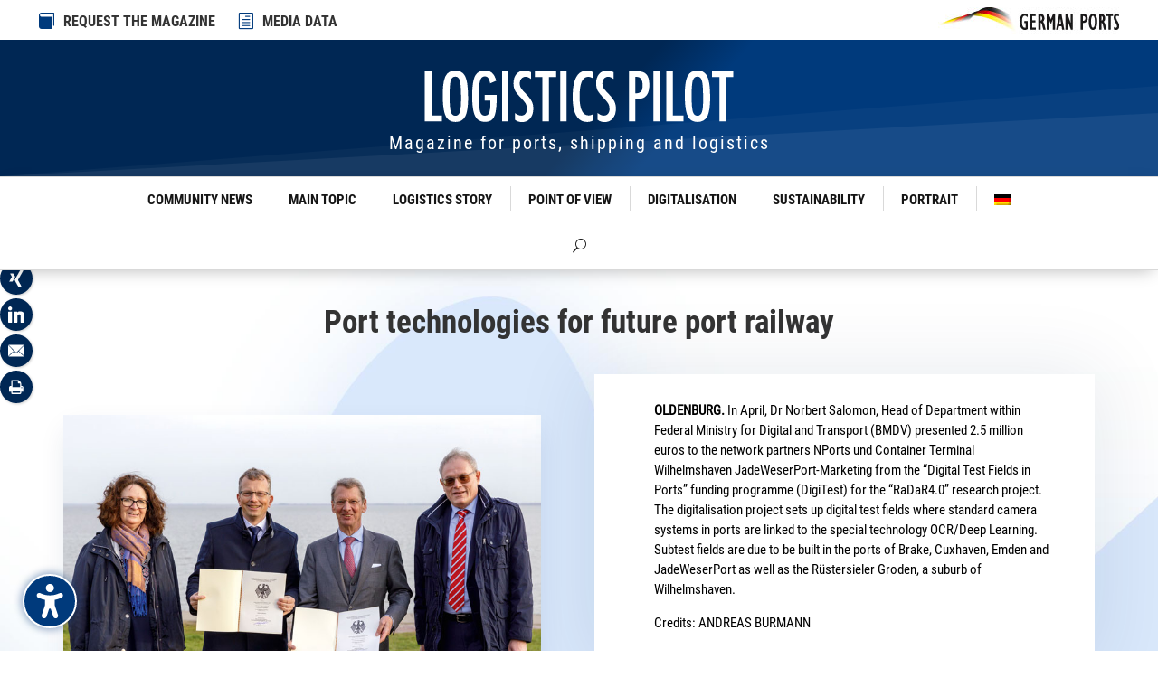

--- FILE ---
content_type: text/css
request_url: https://www.logistics-pilot.com/wp-content/plugins/mec-fluent-layouts//assets/mec-fluent-layouts-single.css?ver=1.0.0
body_size: 104037
content:
/* Single Page
-------------------------------------------------- */
.mec-fluent-wrap.mec-single-fluent-wrap,
.mec-fluent-wrap.mec-single-fluent-wrap div:not([class^="elementor-"]),
.mec-fluent-wrap.mec-single-fluent-wrap h1,
.mec-fluent-wrap.mec-single-fluent-wrap h2,
.mec-fluent-wrap.mec-single-fluent-wrap h3,
.mec-fluent-wrap.mec-single-fluent-wrap h4,
.mec-fluent-wrap.mec-single-fluent-wrap h5,
.mec-fluent-wrap.mec-single-fluent-wrap h6,
.entry-content .mec-fluent-wrap.mec-single-fluent-wrap h1,
.entry-content .mec-fluent-wrap.mec-single-fluent-wrap h2,
.entry-content .mec-fluent-wrap.mec-single-fluent-wrap h3,
.entry-content .mec-fluent-wrap.mec-single-fluent-wrap h4,
.entry-content .mec-fluent-wrap.mec-single-fluent-wrap h5,
.entry-content .mec-fluent-wrap.mec-single-fluent-wrap h6,
.mec-fluent-wrap.mec-single-fluent-wrap p,
.mec-fluent-wrap.mec-single-fluent-wrap .mec-event-content p,
.mec-fluent-wrap.mec-single-fluent-wrap a,
.mec-fluent-wrap.mec-single-fluent-wrap .mec-totalcal-box input[type="submit"],
.mec-fluent-wrap.mec-single-fluent-wrap .mec-totalcal-box input,
.mec-fluent-wrap.mec-single-fluent-wrap .mec-totalcal-box select,
.mec-fluent-wrap.mec-single-fluent-wrap .mec-totalcal-box .mec-totalcal-view span,
.mec-fluent-wrap.mec-single-fluent-wrap .mec-totalcal-box .mec-totalcal-view span,
.mec-fluent-wrap.mec-single-fluent-wrap .mec-agenda-event-title a,
.mec-fluent-wrap.mec-single-fluent-wrap .mec-event-grid-modern .event-grid-modern-head .mec-event-day,
.mec-fluent-wrap.mec-single-fluent-wrap .mec-calendar .mec-event-article .mec-localtime-details div,
.mec-fluent-wrap.mec-single-fluent-wrap .mec-calendar .mec-event-article .mec-event-detail,
.mec-fluent-wrap.mec-single-fluent-wrap .mec-calendar.mec-calendar-daily .mec-calendar-d-top h2,
.mec-fluent-wrap.mec-single-fluent-wrap .mec-calendar.mec-calendar-daily .mec-calendar-d-top h3,
.mec-fluent-wrap.mec-single-fluent-wrap .mec-toggle-item-col .mec-event-day,
.mec-fluent-wrap.mec-single-fluent-wrap .mec-agenda-event-title a,
.mec-fluent-wrap.mec-single-fluent-wrap .mec-weather-summary-temp,
.mec-fluent-wrap.mec-single-fluent-wrap .mec-search-bar-result .mec-event-detail,
.mec-fluent-wrap.mec-single-fluent-wrap input,
.mec-single-fluent-body .lity-container,
.mec-single-fluent-body .lity-container div:not([class^="elementor-"]),
.mec-single-fluent-body .lity-container h1,
.mec-single-fluent-body .lity-container h2,
.mec-single-fluent-body .lity-container h3,
.mec-single-fluent-body .lity-container h4,
.mec-single-fluent-body .lity-container h5,
.mec-single-fluent-body .lity-container h6,
.mec-single-fluent-body .lity-container p,
.mec-single-fluent-body .lity-container label,
.mec-single-fluent-body .lity-container span,
.mec-single-fluent-body .lity-container a,
.mec-single-fluent-body .lity-container input,
.mec-single-fluent-body .lity-container .mec-events-meta-group-booking input[type="email"],
.mec-single-fluent-body .lity-container .mec-events-meta-group-booking input[type="number"],
.mec-single-fluent-body .lity-container .mec-events-meta-group-booking input[type="text"] {
    font-family: "DM Sans", -apple-system, BlinkMacSystemFont, "Segoe UI",
        Roboto, sans-serif;
    letter-spacing: normal;
}

.mec-single-fluent-wrap {
    background-color: #f5f7f8;
    border-radius: 0;
    overflow: unset;
    box-shadow: none;
    max-width: 1126px;
    padding: 20px 50px;
    letter-spacing: 0;
    margin: 0 auto;
}

.mec-single-fluent-wrap input:focus {
    outline: 0;
    box-shadow: none !important;
    border-color: #a6e3ff !important;
}

.mec-single-fluent-wrap .mec-single-event ul,
.mec-single-fluent-wrap .mec-single-event li {
    margin: 0;
}

.mec-single-fluent-wrap .mec-single-event .row {
    margin-left: -10px;
    margin-right: -10px;
}

.mec-single-fluent-wrap .mec-single-event .row>[class*="col-"] {
    padding-left: 10px;
    padding-right: 10px;
}

@media (min-width: 961px) {
    .mec-single-fluent-wrap .mec-single-event .col-md-8 {
        width: 69.408%;
    }

    .mec-single-fluent-wrap .mec-single-event .col-md-4 {
        width: 30.592%;
    }
}

.mec-single-fluent-body .lity-content input::-webkit-input-placeholder,
.mec-single-fluent-body .lity-content textarea::-webkit-input-placeholder,
.mec-single-fluent-wrap input::-webkit-input-placeholder,
.mec-single-fluent-wrap textarea::-webkit-input-placeholder {
    color: #afe6ff !important;
    font-size: 14px;
    line-height: 19px;
    font-weight: 400;
    font-family: "DM Sans", -apple-system, BlinkMacSystemFont, "Segoe UI",
        Roboto, sans-serif;
    letter-spacing: 0;
    /* text-transform: capitalize; */
}

.mec-single-fluent-body .lity-content input::-moz-placeholder,
.mec-single-fluent-body .lity-content textarea::-moz-placeholder,
.mec-single-fluent-wrap input::-moz-placeholder,
.mec-single-fluent-wrap textarea::-moz-placeholder {
    color: #afe6ff !important;
    font-size: 14px;
    line-height: 19px;
    font-weight: 400;
    font-family: "DM Sans", -apple-system, BlinkMacSystemFont, "Segoe UI",
        Roboto, sans-serif;
    letter-spacing: 0;
    /* text-transform: capitalize; */
}

.mec-single-fluent-body .lity-content input:-ms-input-placeholder,
.mec-single-fluent-body .lity-content textarea:-ms-input-placeholder,
.mec-single-fluent-wrap input:-ms-input-placeholder,
.mec-single-fluent-wrap textarea:-ms-input-placeholder {
    color: #afe6ff !important;
    font-size: 14px;
    line-height: 19px;
    font-weight: 400;
    font-family: "DM Sans", -apple-system, BlinkMacSystemFont, "Segoe UI",
        Roboto, sans-serif;
    letter-spacing: 0;
    /* text-transform: capitalize; */
}

.mec-single-fluent-body .lity-content input:-moz-placeholder,
.mec-single-fluent-body .lity-content textarea:-moz-placeholder,
.mec-single-fluent-wrap input:-moz-placeholder,
.mec-single-fluent-wrap textarea:-moz-placeholder {
    color: #afe6ff !important;
    font-size: 14px;
    line-height: 19px;
    font-weight: 400;
    font-family: "DM Sans", -apple-system, BlinkMacSystemFont, "Segoe UI",
        Roboto, sans-serif;
    letter-spacing: 0;
    /* text-transform: capitalize; */
}

/* Change Autocomplete styles in Chrome*/
.mec-single-fluent-wrap input:-webkit-autofill,
.mec-single-fluent-wrap input:-webkit-autofill:hover,
.mec-single-fluent-wrap input:-webkit-autofill:focus,
.mec-single-fluent-wrap textarea:-webkit-autofill,
.mec-single-fluent-wrap textarea:-webkit-autofill:hover,
.mec-single-fluent-wrap textarea:-webkit-autofill:focus,
.mec-single-fluent-wrap select:-webkit-autofill,
.mec-single-fluent-wrap select:-webkit-autofill:hover,
.mec-single-fluent-wrap select:-webkit-autofill:focus {
    -webkit-animation-delay: 1s;
    -webkit-animation-name: autofill;
    -webkit-animation-fill-mode: both;
}

@-webkit-keyframes autofill {

    0%,
    100% {
        color: #00acf8;
        background: #fff;
    }
}

/* Breadcrumbs */
.mec-single-fluent-wrap .mec-breadcrumbs {
    background-color: #fff;
    border-radius: 3px;
    box-shadow: 0 2px 2px rgba(0, 0, 0, 0.04);
    border: 0;
    margin: 0;
    margin-bottom: 20px;
    padding: 9px 16px 8px;
    color: #898a8c;
    position: relative;
}

.mec-single-fluent-wrap .mec-breadcrumbs a {
    font-size: 12px;
    line-height: 19px;
    color: #414244;
    font-weight: 400;
}

.mec-single-fluent-wrap .mec-breadcrumbs i {
    font-size: 9px;
}

.mec-single-fluent-wrap .mec-breadcrumbs .mec-current {
    margin-left: 3px;
}

/* Event Image */
.mec-single-fluent-wrap .mec-events-event-image img {
    border-radius: 3px;
    box-shadow: 0 0 70px rgba(27, 69, 91, 0.12);
    margin-bottom: 18px;
}

/* Event Bar */
.mec-single-fluent-wrap .mec-single-event-bar {
    background-color: #fff;
    border-radius: 3px;
    box-shadow: 0 2px 2px rgba(0, 0, 0, 0.04);
    margin: 0;
    border-left: 7px solid #00acf8;
    margin-bottom: 20px;
    display: -webkit-box;
    display: flex;
    flex-wrap: wrap;
    min-height: 141px;
    -webkit-box-align: center;
    align-items: center;
    -webkit-box-pack: justify;
    justify-content: space-between;
    padding: 48px 50px 48px 43px;
}

.mec-single-fluent-wrap .mec-holding-status {
    margin-top: 3px;
    display: inline-block;
}

@media (max-width: 767px) {
    .mec-single-fluent-wrap .mec-single-event-bar {
        padding: 30px 5px 25px 15px;
    }
}

.mec-single-fluent-wrap .mec-single-event-bar>div {
    background-color: #fff;
    display: block;
    padding: 0;
    margin: 0;
    display: -webkit-box;
    display: flex;
}

.mec-single-fluent-wrap .mec-single-event-bar>div i {
    color: #97dbf7;
    font-size: 39px;
    display: inline-block;
    margin-right: 12px;
}

.mec-single-fluent-wrap .mec-single-event-bar>div h3 {
    font-size: 14px;
    font-weight: 500;
    line-height: 23px;
    /* text-transform: capitalize; */
    color: #000;
    padding: 0;
    margin: 0;
    margin-top: -2px;
}

.mec-single-fluent-wrap .mec-single-event-bar>div dd {
    margin: 0;
    padding: 0;
    color: #898a8c;
    font-size: 14px;
    font-weight: 400;
    line-height: 14px;
}

.mec-single-fluent-wrap .mec-single-event-bar-inner {
    display: -webkit-box;
    display: flex;
    -webkit-box-orient: vertical;
    -webkit-box-direction: normal;
    flex-direction: column;
}

.mec-single-fluent-wrap .mec-single-event-bar .mec-events-event-cost>span:first-child {
    font-size: 11px;
}

.mec-single-fluent-wrap .mec-single-event-bar .mec-single-event-time h3>span:last-child {
    font-size: 10px;
    color: #898a8c;
    margin-left: 8px;
}

.mec-single-fluent-wrap .mec-booking-button {
    background-color: #00acf8;
    border: 0;
    color: #fff;
    margin: 0;
    font-size: 11px;
    line-height: 11px;
    letter-spacing: 0.5px;
    padding: 17px 45px 16px;
    box-shadow: 0 2px 2px rgba(0, 172, 248, 0.27);
}

.mec-single-fluent-wrap .mec-booking-button:hover {
    background-color: #000;
    color: #fff;
    box-shadow: 0 4px 10px rgba(1, 2, 4, 0.32);
}

.mec-single-fluent-wrap .mec-single-event-time .mec-events-abbr {
    /* text-transform: uppercase; */
}

.mec-single-event-bar-seperator {
    display: block;
    width: 1px;
    height: 31px;
    background-color: #e6f7ff;
}

@media (max-width: 767px) {
    .mec-single-fluent-wrap .mec-single-event-bar {
        -webkit-box-orient: vertical;
        -webkit-box-direction: normal;
        flex-direction: column;
        -webkit-box-align: start;
        align-items: start;
    }

    .mec-single-event-bar-seperator {
        background-color: #fff;
    }
}

/* Left Side */
.mec-single-fluent-wrap .mec-left-side {
    background-color: #fff;
    border-radius: 3px;
    box-shadow: 0 2px 2px rgba(0, 0, 0, 0.04);
    padding: 50px;
    margin-bottom: 20px;
}

@media (max-width: 767px) {
    .mec-single-fluent-wrap .mec-left-side {
        padding: 15px;
    }
}

.mec-single-fluent-wrap .mec-single-event-category {
    display: block;
    background-color: #fff;
    margin-bottom: 13px;
    padding: 0;
}

.mec-single-fluent-wrap .mec-single-event-category a {
    background-color: rgba(0, 172, 248, 0.07);
    border-radius: 3px;
    color: #00acf8;
    font-size: 12px;
    line-height: 12px;
    font-weight: 400;
    /* text-transform: uppercase; */
    padding: 7px 11px;
    margin-right: 6px;
    margin-bottom: 6px;
    display: inline-block;
}

.mec-single-fluent-wrap .mec-event-content {
    padding: 0;
    margin: 0;
}

.mec-single-fluent-wrap .mec-single-title {
    font-size: 22px;
    line-height: 28px;
    font-weight: 500;
    color: #000;
    margin-bottom: 28px;
}

.mec-single-fluent-wrap p {
    color: #898a8c;
    font-size: 16px;
    line-height: 23px;
    font-weight: 400;
    margin-bottom: 23px;
}

.mec-single-fluent-body .lity-content p {
    color: #777f84;
    line-height: 23px;
    font-weight: 400;
    margin-bottom: 3px;
    margin-top: -6px;
    font-size: 12px;
}

/* Social */
.mec-single-fluent-wrap .mec-single-links-wrap {
    display: -webkit-box;
    display: flex;
    -webkit-box-pack: justify;
    justify-content: space-between;
    padding-bottom: 19px;
    border-bottom: 1px solid #e6f7ff;
    margin-bottom: 50px;
}

@media (max-width: 767px) {
    .mec-single-fluent-wrap .mec-single-links-wrap {
        -webkit-box-orient: vertical;
        -webkit-box-direction: normal;
        flex-direction: column;
    }
}

.mec-single-fluent-wrap .mec-frontbox {
    border: 0;
    padding: 0;
    box-shadow: none;
    margin: 0;
    margin-bottom: 25px;
    background-color: #fff;
}

.mec-single-fluent-wrap .mec-event-social h3 {
    color: #898a8c;
    font-size: 14px;
    line-height: 23px;
    /* text-transform: capitalize; */
    font-weight: 400;
    text-align: left;
    border: 0;
    margin: 0;
    padding-bottom: 13px;
}

.mec-single-fluent-wrap .mec-event-social h3:before {
    display: none;
}

.mec-single-fluent-wrap .mec-event-sharing {
    margin: 0;
    text-align: left;
}

.mec-single-fluent-wrap .mec-event-social li.mec-event-social-icon a {
    width: 34px;
    height: 34px;
    line-height: 34px;
    text-align: center;
    padding: 0;
    background-color: #fff;
    border: 1px solid #c7ebfb;
    border-radius: 50%;
    -webkit-transition: all 0.3s ease;
    transition: all 0.3s ease;
    font-size: 13px;
    margin-right: 5px;
    margin-bottom: 5px;
}

.mec-single-fluent-wrap .mec-event-social li.mec-event-social-icon a:hover {
    background-color: #00b6f1;
    border-color: #00b6f1;
    box-shadow: 0 4px 10px rgba(0, 182, 241, 0.3);
    color: #fff !important;
}

.mec-single-fluent-wrap .mec-event-social li.mec-event-social-icon a.facebook {
    color: #3b5996;
}

.mec-single-fluent-wrap .mec-event-social li.mec-event-social-icon a.twitter {
    color: #00acee;
}

.mec-single-fluent-wrap .mec-event-social li.mec-event-social-icon a.vimeo {
    color: #0dadd6;
}

.mec-single-fluent-wrap .mec-event-social li.mec-event-social-icon a.dribble {
    color: #d53e68;
}

.mec-single-fluent-wrap .mec-event-social li.mec-event-social-icon a.youtube {
    color: #cb322c;
}

.mec-single-fluent-wrap .mec-event-social li.mec-event-social-icon a.pinterest {
    color: #cb2027;
}

.mec-single-fluent-wrap .mec-event-social li.mec-event-social-icon a.google {
    color: #c3391c;
}

.mec-single-fluent-wrap .mec-event-social li.mec-event-social-icon a.linkedin {
    color: #0073b2;
}

.mec-single-fluent-wrap .mec-event-social li.mec-event-social-icon a.email {
    color: #ff5d5e;
}

.mec-single-fluent-wrap .mec-event-social li.mec-event-social-icon a.vk {
    color: #5b88bd;
}

.mec-single-fluent-wrap .mec-event-social li.mec-event-social-icon a.tumblr {
    color: #34465d;
}

.mec-single-fluent-wrap .mec-event-social li.mec-event-social-icon a.telegram {
    color: #0088cc;
}

.mec-single-fluent-wrap .mec-event-social li.mec-event-social-icon a.whatsapp {
    color: #25d366;
}

.mec-single-fluent-wrap .mec-event-social li.mec-event-social-icon a.flipboard {
    color: #e12828;
}

.mec-single-fluent-wrap .mec-event-social li.mec-event-social-icon a.pocket {
    color: #ef4056;
}

.mec-single-fluent-wrap .mec-event-social li.mec-event-social-icon a.reddit {
    color: #ff5700;
}

/* Export */
.mec-single-fluent-wrap .mec-event-export-module.mec-frontbox .mec-event-exporting .mec-export-details ul {
    margin: 0;
    display: -webkit-box;
    display: flex;
    -webkit-box-orient: vertical;
    -webkit-box-direction: reverse;
    flex-direction: column-reverse;
    -webkit-box-align: end;
    align-items: flex-end;
}

@media (max-width: 767px) {
    .mec-single-fluent-wrap .mec-event-export-module.mec-frontbox .mec-event-exporting .mec-export-details ul {
        -webkit-box-align: start;
        align-items: flex-start;
    }
}

.mec-single-fluent-wrap .mec-event-export-module.mec-frontbox .mec-event-exporting .mec-export-details ul li {
    display: inline-block;
    margin-bottom: 6px;
    text-align: center;
    width: auto;
}

.mec-single-fluent-wrap .mec-event-export-module.mec-frontbox .mec-event-exporting .mec-export-details ul li a {
    display: inline-block;
    border: 1px solid #c7ebfb;
    border-radius: 2px;
    box-shadow: 0 2px 2px rgba(0, 0, 0, 0.03);
    font-size: 12px;
    line-height: 12px;
    letter-spacing: 0.5px;
    /* text-transform: uppercase; */
    font-weight: 500;
    margin: 0;
    margin-left: 20px;
    padding: 10px 16px 9px;
    text-align: center;
    -webkit-transition: all 0.3s ease;
    transition: all 0.3s ease;
    white-space: nowrap;
}

.mec-single-fluent-wrap .mec-event-export-module.mec-frontbox .mec-event-exporting .mec-export-details ul li a:hover {
    background-color: #ebf9ff;
    border-color: #00acf8;
    color: #00acf8;
    box-shadow: 0 4px 10px rgba(0, 172, 248, 0.2);
}

@media (max-width: 767px) {
    .mec-single-fluent-wrap .mec-event-export-module.mec-frontbox .mec-event-exporting .mec-export-details ul li a {
        white-space: normal;
        margin-left: 0;
    }
}

/* Google Map */
.mec-single-fluent-wrap .mec-events-meta-group {
    border-radius: 3px;
    border: 1px solid #e6f7ff;
    overflow: visible;
    margin-bottom: 50px;
}

.mec-single-fluent-wrap .mec-googlemap-details {
    height: 250px !important;
}

.mec-single-fluent-wrap .mec-marker-wrap {
    background-color: transparent;
    border: 0;
    margin: 0;
    width: auto;
    height: auto;
    border-radius: 0;
    -webkit-animation-name: mec-fluent-map-bounce;
    animation-name: mec-fluent-map-bounce;
}

.mec-single-fluent-wrap .mec-marker-wrap .mec-marker-pulse-wrap {
    margin-left: 0px;
    -webkit-transform: none;
    transform: none;
}

.mec-single-fluent-wrap .mec-marker-wrap .mec-marker-pulse {
    background-color: #2575fc;
    border-radius: 4px;
    -webkit-transform: none;
    transform: none;
    width: 10px;
    height: 10px;
}

.mec-single-fluent-wrap .mec-marker-wrap .mec-marker-pulse:after {
    box-shadow: none;
    background: rgba(0, 176, 255, 0.15);
    margin: -8px 0 0 -8px;
    z-index: -3;
    width: 26px;
    height: 26px;
    border-radius: 6px;
}

.mec-single-fluent-wrap .mec-marker-wrap .mec-marker {
    display: none;
}

@-webkit-keyframes mec-fluent-map-bounce {
    0% {
        opacity: 0;
        -webkit-transform: translateY(-2000px);
        transform: translateY(-2000px);
    }

    60% {
        opacity: 1;
        -webkit-transform: translateY(30px);
        transform: translateY(30px);
    }

    80% {
        -webkit-transform: translateY(-10px);
        transform: translateY(-10px);
    }

    100% {
        -webkit-transform: translateY(0);
        transform: translateY(0);
    }
}

@keyframes mec-fluent-map-bounce {
    0% {
        opacity: 0;
        -webkit-transform: translateY(-2000px);
        transform: translateY(-2000px);
    }

    60% {
        opacity: 1;
        -webkit-transform: translateY(30px);
        transform: translateY(30px);
    }

    80% {
        -webkit-transform: translateY(-10px);
        transform: translateY(-10px);
    }

    100% {
        -webkit-transform: translateY(0);
        transform: translateY(0);
    }
}

.mec-single-fluent-wrap .mec-marker-infowindow-wp:after {
    display: block;
    clear: both;
    content: "";
}

.mec-single-fluent-wrap .mec-marker-infowindow-wp .mec-marker-infowindow-count {
    border-color: #a6e3ff;
    color: #00acf8;
    border-radius: 3px;
    box-shadow: 0 2px 2px rgba(0, 0, 0, 0.05);
}

.mec-single-fluent-wrap .mec-marker-infowindow-wp .mec-marker-infowindow-content span:first-child {
    color: #000;
    font-weight: 500;
    font-size: 16px;
    line-height: 23px;
}

.mec-single-fluent-wrap .mec-marker-infowindow-wp .mec-marker-infowindow-content span:last-child {
    color: #898a8c;
    font-size: 14px;
    line-height: 16px;
    font-weight: 400;
}

/* Location */
.mec-single-fluent-wrap .mec-single-event-location {
    background-color: #fff;
    display: -webkit-box;
    display: flex;
    -webkit-box-pack: justify;
    justify-content: space-between;
    padding: 30px;
    padding-left: 25px;
    -webkit-box-align: center;
    align-items: center;
    margin: 0;
}

.mec-single-fluent-wrap .mec-single-event-additional-locations .mec-single-event-location {
    padding-top: 0;
}

.mec-single-fluent-wrap .mec-single-event-location-inner {
    display: -webkit-box;
    display: flex;
}

.mec-single-fluent-wrap .mec-single-event-location i {
    color: #97dbf7;
    font-size: 40px;
    display: inline-block;
    margin-right: 8px;
}

.mec-single-fluent-wrap .mec-single-event-location h3 {
    margin: 0;
    font-size: 14px;
    line-height: 23px;
    color: #000;
    font-weight: 500;
    margin-top: -2px;
}

.mec-single-fluent-wrap .mec-single-event-location dd {
    margin: 0;
    margin-top: -2px;
}

.mec-single-fluent-wrap .mec-single-event-location address {
    margin: 0;
}

.mec-single-fluent-wrap .mec-single-event-location address .mec-address {
    color: #898a8c;
    font-size: 14px;
    line-height: 14px;
    font-weight: 400;
}

.mec-single-fluent-wrap .mec-single-event-location img {
    width: 134px;
    height: 85px;
    border-radius: 4px;
    margin: 0;
}

/* Map Direction */
.mec-single-fluent-wrap .mec-single-event-location+.mec-get-direction,
.mec-single-fluent-wrap .mec-single-event-additional-locations+.mec-get-direction {
    border-top: 1px solid #e6f7ff;
}

.mec-single-fluent-wrap .mec-get-direction form {
    display: -webkit-box;
    display: flex;
    padding: 30px;
    margin-bottom: 0;
}

.mec-single-fluent-wrap .mec-map-get-direction-address-cnt {
    -webkit-box-flex: 1;
    flex: 1;
    margin-right: 15px;
}

.mec-single-fluent-wrap .mec-map-get-direction-address-cnt input.mec-map-get-direction-address {
    height: 41px;
    line-height: 41px;
    border-radius: 3px;
    border: 1px solid #a6e3ff;
    box-shadow: none;
    background-color: #fff;
    padding-left: 15px;
    padding-right: 1px;
    font-size: 14px;
    line-height: 19px;
    color: #00acf8 !important;
}

.mec-single-fluent-wrap .mec-map-get-direction-btn-cnt input {
    background-color: #00acf8;
    border-radius: 2px;
    margin: 0;
    color: #fff;
    font-size: 11px;
    line-height: 11px;
    font-weight: 500;
    /* text-transform: uppercase; */
    letter-spacing: 0.5px;
    padding: 16px 37px 14px;
    box-shadow: 0 2px 2px rgba(0, 172, 248, 0.27);
    white-space: normal;
}

.mec-single-fluent-wrap .mec-map-get-direction-btn-cnt input:hover {
    background-color: #000;
    text-decoration: none;
    box-shadow: 0 4px 10px rgba(1, 2, 4, 0.32);
}

@media (max-width: 767px) {
    .mec-single-fluent-wrap .mec-single-event-location {
        -webkit-box-orient: vertical;
        -webkit-box-direction: normal;
        flex-direction: column;
        -webkit-box-align: start;
        align-items: start;
    }

    .mec-single-fluent-wrap .mec-single-event-location-inner {
        margin-bottom: 20px;
    }

    .mec-single-fluent-wrap .mec-single-event-location img {
        width: 100%;
        height: auto;
    }

    .mec-single-fluent-wrap .mec-get-direction form {
        -webkit-box-orient: vertical;
        -webkit-box-direction: normal;
        flex-direction: column;
    }

    .mec-single-fluent-wrap .mec-map-get-direction-address-cnt {
        margin-right: 0;
        margin-bottom: 20px;
    }
}

/* Countdown */
.mec-single-fluent-wrap .mec-events-meta-group-countdown {
    background-color: #e6f7ff;
    padding: 35px 40px;
    display: -webkit-box;
    display: flex;
    -webkit-box-align: center;
    align-items: center;
    -webkit-box-pack: center;
    justify-content: center;
    border: 0;
}

@media (max-width: 767px) {
    .mec-single-fluent-wrap .mec-events-meta-group-countdown {
        padding: 2px;
    }
}

.mec-single-fluent-wrap .mec-events-meta-group-countdown .flip-clock-wrapper ul {
    margin: 2px;
}

.mec-single-fluent-wrap .mec-events-meta-group-countdown .mec-end-counts h3 {
    margin: 0;
}

.mec-single-fluent-wrap .mec-events-meta-group-countdown .countdown-w {
    padding: 0;
    display: block;
}

.mec-single-fluent-wrap .mec-events-meta-group-countdown .clockdiv {
    display: -webkit-box;
    display: flex;
    flex-wrap: wrap;
    -webkit-box-align: center;
    align-items: center;
    -webkit-box-pack: center;
    justify-content: center;
}

.mec-single-fluent-wrap .mec-events-meta-group-countdown .countdown-w .block-w {
    padding: 0;
    margin: 0;
    height: 64px;
    width: 64px;
    font-size: initial;
    line-height: initial;
    display: block;
    background-color: #fff;
    display: -webkit-box;
    display: flex;
    -webkit-box-pack: center;
    justify-content: center;
    -webkit-box-align: center;
    align-items: center;
    margin: 5px;
    border-radius: 2px;
    border: 1px solid #c7ebfb;
    box-shadow: 0 2px 2px rgba(0, 0, 0, 0.03);
}

.mec-single-fluent-wrap .mec-events-meta-group-countdown .countdown-w .block-w li {
    font-size: initial;
    line-height: initial;
}

.mec-single-fluent-wrap .mec-events-meta-group-countdown .countdown-w span {
    display: inline-block;
    padding: 0;
    font-size: 20px;
    line-height: 20px;
    font-weight: 400;
    color: #000;
    margin-bottom: 4px;
}

.mec-single-fluent-wrap .mec-countdown-details .countdown-w .clockdiv li p {
    font-size: 13px;
    line-height: 13px;
    font-weight: 400;
    color: #898a8c;
    margin: 0;
    padding: 0;
    letter-spacing: 0;
    /* text-transform: uppercase; */
}

.mec-single-fluent-wrap .flip-clock-wrapper ul li a div div.inn {
    background-color: #00acf8;
}

@media (max-width: 767px) {
    .mec-single-fluent-wrap .flip-clock-divider .flip-clock-label {
        display: none;
    }
}

/* Schedule */
.mec-single-fluent-wrap .mec-event-schedule {
    padding: 40px;
    padding-bottom: 0;
    border: 1px solid #e6f7ff;
    border-radius: 3px;
    margin-bottom: 50px;
}

.mec-single-fluent-wrap .mec-event-schedule:after {
    display: block;
    clear: both;
    content: "";
}

.mec-single-fluent-wrap .mec-event-schedule h3 {
    font-size: 18px;
    line-height: 23px;
    font-weight: 500;
    color: #000;
    /* text-transform: capitalize; */
    text-align: left;
    border: 0;
    padding-bottom: 20px;
    margin: 0;
}

.mec-single-fluent-wrap .mec-event-schedule h3:before {
    display: none;
}

.mec-single-fluent-wrap .mec-event-schedule h4 {
    clear: left;
    float: left;
    font-size: 16px;
    line-height: 19px;
    font-weight: 500;
    color: #000;
    margin: 0 25px 10px 0;
    padding-right: 15px;
}

.mec-single-fluent-wrap .mec-event-schedule-content {
    float: left;
    display: -webkit-inline-box;
    display: inline-flex;
    -webkit-box-orient: vertical;
    -webkit-box-direction: normal;
    flex-direction: column;
    border-left: 0;
    padding: 0;
    padding-top: 9px;
    margin: 0;
    margin-bottom: 2px;
}

.mec-single-fluent-wrap .mec-event-schedule-content dl {
    border-left: 2px solid #e0f5ff;
    margin: 0;
    padding-left: 40px;
    padding-bottom: 30px;
    max-width: 400px;
}

.mec-single-fluent-wrap .mec-event-schedule-content dl:last-of-type {
    border-left: 0;
}

.mec-single-fluent-wrap .mec-event-schedule-content dl:before {
    top: 0;
    width: 26px;
    border: 1px solid #e0f5ff;
}

.mec-single-fluent-wrap .mec-event-schedule-content dl:first-of-type:after {
    content: "";
    display: block;
    position: absolute;
    top: 0;
    left: -26px;
    width: 26px;
    height: 0;
    border: 1px solid #e0f5ff;
}

.mec-single-fluent-wrap .mec-event-schedule-content dl dt.mec-schedule-time {
    font-size: 12px;
    line-height: 23px;
    font-weight: 400;
    color: #898a8c;
    display: -webkit-box;
    display: flex;
    -webkit-box-align: center;
    align-items: center;
    margin-top: -10px;
    margin-bottom: 0;
    flex-wrap: wrap;
}

.mec-single-fluent-wrap .mec-event-schedule-content dl dt.mec-schedule-time span {
    color: #898a8c;
    margin: 0 5px;
}

.mec-single-fluent-wrap .mec-event-schedule-content dl dt.mec-schedule-time:before {
    content: "\e081";
    font-family: "simple-line-icons";
    font-size: 14px;
    left: 0;
    color: #ade7ff;
    margin-right: 2px;
}

.mec-single-fluent-wrap .mec-event-schedule-content dl dt.mec-schedule-title {
    font-size: 16px;
    line-height: 24px;
    font-weight: 500;
    color: #000;
    margin-bottom: 0;
}

.mec-single-fluent-wrap .mec-event-schedule-content dl dt.mec-schedule-description {
    font-size: 12px;
    line-height: 16px;
    font-weight: 400;
    color: #898a8c;
    margin-bottom: 8px;
}

.mec-single-fluent-wrap .mec-event-schedule-content .mec-schedule-speakers {
    background-color: #fff;
    padding: 0;
    display: -webkit-box;
    display: flex;
    -webkit-box-align: center;
    align-items: center;
    flex-wrap: wrap;
}

.mec-single-fluent-wrap .mec-event-schedule-content h6 {
    margin: 0;
    font-size: 12px;
    line-height: 23px;
    font-weight: 400;
    /* text-transform: capitalize; */
    color: #b4b6b8;
    margin-right: 7px;
}

.mec-single-fluent-wrap .mec-event-schedule-content a {
    font-size: 12px;
    line-height: 23px;
    color: #898a8c;
    font-weight: 400;
}

.mec-single-fluent-wrap .mec-event-schedule-content a:hover {
    color: #00acf8;
}

@media (max-width: 1199px) {
    .mec-single-fluent-wrap .mec-event-schedule-content dl {
        max-width: 350px;
    }
}

@media screen and (max-width: 960px) and (min-width: 768px) {
    .mec-single-fluent-wrap .mec-event-schedule-content dl {
        max-width: 450px;
    }
}

@media (max-width: 767px) {

    .mec-single-fluent-wrap .mec-event-schedule h4,
    .mec-single-fluent-wrap .mec-event-schedule-content {
        float: none;
    }

    .mec-single-fluent-wrap .mec-event-schedule-content dl:first-of-type:after {
        display: none;
    }
}

@media (max-width: 480px) {
    .mec-single-fluent-wrap .mec-event-schedule-content dl {
        padding-left: 0;
        border-left: 0;
    }

    .mec-single-fluent-wrap .mec-event-schedule-content dl:before {
        display: none;
    }
}

/* Sidebar */
.mec-single-fluent-wrap .col-md-4 .mec-frontbox {
    background-color: #fff;
    margin: 0;
    margin-bottom: 20px;
    border-radius: 3px;
    box-shadow: 0 2px 2px rgba(0, 0, 0, 0.04);
    padding: 30px;
}

.mec-single-fluent-wrap .col-md-4 .mec-frontbox>h3,
.mec-single-fluent-wrap .col-md-4 .mec-frontbox .mec-frontbox-title {
    font-size: 18px;
    line-height: 24px;
    font-weight: 500;
    color: #000;
    display: block !important;
    margin: 0 !important;
    padding-bottom: 16px;
    /* text-transform: capitalize; */
    text-align: left;
    border: 0;
    padding-left: 0;
}

.mec-single-fluent-wrap .col-md-4 .mec-frontbox>h3:before,
.mec-single-fluent-wrap .col-md-4 .mec-frontbox .mec-frontbox-title:before {
    display: none;
}

/* Labels */
.mec-single-fluent-wrap .mec-single-event-label {
    padding-right: 11px !important;
}

.mec-single-fluent-wrap .mec-single-event-label:after {
    display: block;
    clear: both;
    content: "";
}

.mec-single-fluent-wrap .mec-single-event-label>h3 {
    padding-bottom: 14px !important;
}

.mec-single-fluent-wrap .mec-single-event-label span {
    margin: 2px 4px 2px 0;
    font-size: 12px;
    font-weight: 400;
    line-height: 23px;
    /* text-transform: capitalize; */
    display: block;
    float: left;
    padding: 0 7px;
    position: relative;
    z-index: 3;
}

.mec-single-fluent-wrap .mec-single-event-label span:after {
    position: absolute;
    content: "";
    left: 0;
    right: 0;
    top: 0;
    height: 1px;
    border: 11px solid;
    z-index: -1;
    opacity: 0.07;
    border-radius: 3px;
}

.mec-single-fluent-wrap .mec-single-event .mec-cancellation-reason span {
    letter-spacing: 0;
    font-weight: 500;
    border-radius: 2px;
}

/* Organizer */
.mec-single-fluent-wrap .mec-single-event-organizer,
.mec-single-fluent-wrap .mec-single-event-additional-organizers {
    background-color: #fff;
    padding: 0;
    display: -webkit-box;
    display: flex;
    -webkit-box-orient: vertical;
    -webkit-box-direction: normal;
    flex-direction: column;
    margin: 0;
}

.mec-single-fluent-wrap .mec-single-event-additional-organizers {
    margin-top: 30px;
}

.mec-single-fluent-wrap .mec-single-event-organizer>h3,
.mec-single-fluent-wrap .mec-single-event-additional-organizers>h3 {
    -webkit-box-ordinal-group: 0;
    order: -1;
    font-size: 18px;
    line-height: 28px;
    font-weight: 500;
    color: #000;
    display: block !important;
    margin: 0 !important;
    padding-bottom: 13px;
    /* text-transform: capitalize; */
}

.mec-single-fluent-wrap .mec-single-event-organizer img,
.mec-single-fluent-wrap .mec-single-event-additional-organizers img {
    width: 85px;
    height: 85px;
    border-radius: 50%;
    border: 1px solid #f1f2f4;
    box-shadow: 0 3px 3px rgba(0, 0, 0, 0.03);
    margin-bottom: 8px;
}

.mec-single-fluent-wrap .mec-single-event-organizer .mec-organizer i,
.mec-single-fluent-wrap .mec-single-event-additional-organizers .mec-organizer i {
    display: none;
}

.mec-single-fluent-wrap .mec-single-event-organizer .mec-organizer h6,
.mec-single-fluent-wrap .mec-single-event-additional-organizers .mec-organizer h6 {
    font-size: 14px;
    line-height: 23px;
    font-weight: 500;
    color: #000;
    /* text-transform: capitalize; */
    display: block;
    margin: 0;
    padding-bottom: 15px;
}

.mec-single-fluent-wrap .mec-single-event-organizer dd,
.mec-single-fluent-wrap .mec-single-event-additional-organizers dd {
    display: -webkit-box;
    display: flex;
    -webkit-box-align: center;
    align-items: center;
    -webkit-box-pack: start;
    justify-content: flex-start;
    margin-bottom: 0;
}

.mec-single-fluent-wrap .mec-single-event-organizer dd h6,
.mec-single-fluent-wrap .mec-single-event-additional-organizers dd h6 {
    display: none;
}

.mec-single-fluent-wrap .mec-single-event-organizer dd i,
.mec-single-fluent-wrap .mec-single-event-additional-organizers dd i {
    margin: 0;
    margin-right: 12px;
    line-height: 14px;
}

.mec-single-fluent-wrap .mec-single-event-organizer dd i:before,
.mec-single-fluent-wrap .mec-single-event-additional-organizers dd i:before {
    color: #ade7ff;
    font-size: 14px;
}

.mec-single-fluent-wrap .mec-single-event-organizer dd span,
.mec-single-fluent-wrap .mec-single-event-additional-organizers dd span {
    padding: 0;
}

.mec-single-fluent-wrap .mec-single-event-organizer dd a,
.mec-single-fluent-wrap .mec-single-event-organizer dd p,
.mec-single-fluent-wrap .mec-single-event-additional-organizers dd a,
.mec-single-fluent-wrap .mec-single-event-additional-organizers dd p {
    display: inline-block;
    font-size: 12px;
    line-height: 23px;
    font-weight: 400;
    color: #898a8c;
}

.mec-single-fluent-wrap .mec-single-event-organizer dd a:hover,
.mec-single-fluent-wrap .mec-single-event-additional-organizers dd a:hover {
    color: #00acf8;
}

.mec-single-fluent-wrap .mec-single-event-organizer dd p,
.mec-single-fluent-wrap .mec-single-event-additional-organizers dd p {
    line-height: 17px;
    padding: 0;
    margin: 0;
}

.mec-single-fluent-wrap .mec-single-event-organizer dd.mec-organizer-description,
.mec-single-fluent-wrap .mec-single-event-additional-organizers dd.mec-organizer-description {
    margin-top: 2px;
}

.mec-single-fluent-wrap .mec-single-event-organizer dd.mec-organizer-description:before,
.mec-single-fluent-wrap .mec-single-event-additional-organizers dd.mec-organizer-description:before {
    content: "\e013";
    font-family: "simple-line-icons";
    font-size: 14px;
    left: 0;
    color: #ade7ff;
    align-self: start;
    margin-right: 12px;
}

.mec-single-fluent-wrap .mec-single-event-additional-organizers .mec-single-event-additional-organizer {
    border-bottom: 1px solid #e6f7ff;
    padding-bottom: 15px;
    margin-bottom: 15px;
}

/* QRCode */
.mec-single-fluent-wrap .mec-qrcode-details {
    display: -webkit-box;
    display: flex;
    -webkit-box-pack: center;
    justify-content: center;
    -webkit-box-align: center;
    align-items: center;
}

.mec-single-fluent-wrap .mec-qrcode-details img {
    width: 126px;
    height: 126px;
}

/* Speakers */
.mec-single-fluent-wrap .mec-speakers-details ul {
    display: -webkit-box;
    display: flex;
    -webkit-box-orient: vertical;
    -webkit-box-direction: normal;
    flex-direction: column;
}

.mec-single-fluent-wrap .mec-speakers-details ul li {
    background-color: #fff;
    padding: 0;
    margin: 0;
    margin-bottom: 20px;
}

.mec-single-fluent-wrap .mec-speakers-details ul li:last-child {
    margin-bottom: 0;
}

.mec-single-fluent-wrap .mec-speakers-details ul li a {
    display: block;
}

.mec-single-fluent-wrap .mec-speakers-details ul li .mec-speaker-avatar a img {
    width: 60px;
    height: 60px;
    border: 0;
    box-shadow: 0 3px 3px rgba(0, 0, 0, 0.05);
}

.mec-single-fluent-wrap .mec-speakers-details ul li .mec-speaker-name {
    font-size: 14px;
    line-height: 23px;
    font-weight: 500;
    color: #000;
    padding-left: 0;
    margin-top: 0;
}

.mec-single-fluent-wrap .mec-speakers-details ul li img+.mec-speaker-name {
    max-width: calc(100% - 60px);
    padding-left: 16px;
    margin-top: 11px;
}

.mec-single-fluent-wrap .mec-speakers-details ul li .mec-speaker-job-title {
    font-size: 12px;
    line-height: 14px;
    margin: 0;
    padding-left: 0;
    color: #898a8c;
}

.mec-single-fluent-wrap .mec-speakers-details ul li img+.mec-speaker-name+.mec-speaker-job-title {
    padding-left: 76px;
}

/* Local Time */
.mec-single-fluent-wrap .col-md-4 .mec-local-time-details>h3 {
    padding-bottom: 13px;
}

.mec-single-fluent-wrap .col-md-4 .mec-local-time-details:before {
    display: none;
}

.mec-single-fluent-wrap .mec-local-time-details li {
    font-size: 12px;
    line-height: 23px;
    font-weight: 400;
    color: #b4b6b8;
    display: -webkit-box;
    display: flex;
    -webkit-box-align: center;
    align-items: center;
    flex-wrap: wrap;
    margin-bottom: 2px;
}

.mec-single-fluent-wrap .mec-local-time-details li:last-child {
    margin-bottom: 0;
}

.mec-single-fluent-wrap .mec-local-time-details li span {
    color: #898a8c;
    margin: 0 5px;
}

.mec-single-fluent-wrap .mec-local-time-details li:before {
    font-family: "simple-line-icons";
    font-size: 14px;
    color: #ade7ff;
    margin-right: 8px;
}

.mec-single-fluent-wrap .mec-local-time-details li:first-child:before {
    content: "\e096";
}

.mec-single-fluent-wrap .mec-local-time-details li:nth-of-type(2):before {
    content: "\e075";
}

.mec-single-fluent-wrap .mec-local-time-details li:last-child:before {
    content: "\e081";
}

/* Attendees */
.mec-single-fluent-wrap .col-md-4 .mec-attendees-list-details>h3 {
    padding-bottom: 14px;
}

.mec-single-fluent-wrap .mec-attendees-list-details li {
    margin: 0;
    margin-bottom: 20px;
    position: relative;
}

.mec-single-fluent-wrap .mec-attendees-list-details li:last-child {
    margin-bottom: 0;
}

.mec-single-fluent-wrap .mec-attendees-list-details a {
    display: block;
}

.mec-single-fluent-wrap .mec-attendees-list-details .mec-attendee-avatar img {
    border-radius: 50%;
    width: 60px;
    height: 60px;
    box-shadow: 0 3px 3px rgba(0, 0, 0, 0.05);
}

.mec-single-fluent-wrap .mec-attendees-list-details li .mec-attendee-profile-link {
    margin: 13px 0 0 11px;
    vertical-align: top;
    width: calc(100% - 75px);
}

.mec-single-fluent-wrap .mec-attendees-list-details .mec-attendee-profile-link a {
    font-size: 14px;
    line-height: 14px;
    font-weight: 500;
    color: #000;
}

.mec-single-fluent-wrap .mec-attendees-list-details span.mec-attendee-profile-ticket-number {
    width: auto;
    height: auto;
    border-radius: 0;
    font-size: 12px;
    line-height: 12px;
    font-weight: 400;
    background-color: #fff;
    color: #898a8c;
    margin-right: 8px;
    margin-top: -4px;
}

.mec-single-fluent-wrap .mec-attendees-list-details .mec-attendee-profile-link span:last-child {
    background-color: #00acf8;
    color: #fff;
    border-radius: 2px 2px 10px 2px;
    box-shadow: 0 2px 2px rgba(0, 172, 248, 0.27);
    font-size: 12px;
    line-height: 12px;
    font-weight: 400;
    padding: 3px 27px 3px 6px;
    /* text-transform: capitalize; */
    position: relative;
    overflow: hidden;
    margin-top: -2px;
}

.mec-single-fluent-wrap .mec-attendees-list-details .mec-attendee-profile-link span:last-child i {
    font-size: 6px;
    font-weight: 700;
    position: absolute;
    right: 0;
    top: 0;
    bottom: 0;
    width: 20px;
    background-color: #0097e5;
    display: -webkit-box;
    display: flex;
    -webkit-box-align: center;
    align-items: center;
    -webkit-box-pack: center;
    justify-content: center;
}

.mec-single-fluent-wrap .mec-attendees-list-details .mec-attendees-toggle {
    position: absolute;
    z-index: 3;
    margin: 0;
    top: calc(100% - 6px);
    left: 83px;
    width: 270px;
    background-color: #fff;
    border: 0;
    box-shadow: 0 2px 80px rgba(0, 0, 0, 0.16);
    border-radius: 3px;
    padding: 20px;
}

.mec-single-fluent-wrap .mec-attendees-list-details .mec-attendees-toggle:before,
.mec-single-fluent-wrap .mec-attendees-list-details .mec-attendees-toggle:after {
    display: none;
}

.mec-single-fluent-wrap .mec-attendees-list-details .mec-attendees-toggle .mec-attendees-item {
    padding: 0;
    margin-bottom: 15px;
}

.mec-single-fluent-wrap .mec-attendees-list-details .mec-attendees-toggle .mec-attendees-item:last-child {
    margin-bottom: 0;
}

.mec-single-fluent-wrap .mec-attendee-avatar-sec {
    width: 55px;
    margin-right: 9px;
}

.mec-single-fluent-wrap .mec-attendee-avatar-sec img {
    width: 55px;
    height: 55px;
    border-radius: 50%;
    box-shadow: 0 3px 3px rgba(0, 0, 0, 0.05);
}

.mec-single-fluent-wrap .mec-attendee-profile-name-sec,
.mec-single-fluent-wrap .mec-attendee-profile-ticket-sec {
    width: calc(100% - 66px);
}

.mec-single-fluent-wrap .mec-attendee-profile-name-sec {
    font-size: 14px;
    line-height: 20px;
    font-weight: 500;
    color: #000;
    margin-top: 9px;
}

.mec-single-fluent-wrap .mec-attendee-profile-ticket-sec {
    font-size: 12px;
    line-height: 12px;
    font-weight: 400;
    color: #898a8c;
}

@media (max-width: 1200px) and (min-width: 960px) {
    .mec-single-fluent-wrap .mec-attendees-list-details .mec-attendees-toggle {
        max-width: calc(100% + 60px);
        left: -30px;
    }
}

@media (max-width: 767px) {
    .mec-single-fluent-wrap .mec-attendees-list-details .mec-attendees-toggle {
        max-width: 100%;
        left: 0;
    }
}

/* Next Occurrence */
.mec-single-fluent-wrap .mec-next-event-details ul {
    display: -webkit-box;
    display: flex;
    -webkit-box-orient: vertical;
    -webkit-box-direction: normal;
    flex-direction: column;
}

.mec-single-fluent-wrap .mec-next-event-details ul li:first-child {
    -webkit-box-ordinal-group: 101;
    order: 100;
    margin-bottom: 0;
}

.mec-single-fluent-wrap .mec-next-event-details a {
    border: 1px solid #c7ebfb;
    border-radius: 2px;
    box-shadow: 0 2px 2px rgba(0, 0, 0, 0.03);
    /* text-transform: uppercase; */
    color: #00acf8;
    letter-spacing: 0.5px;
    font-size: 12px;
    font-weight: 500;
    line-height: 12px;
    margin-top: 20px;
    padding: 10px 9px 9px;
    text-align: center;
    display: block;
    width: 100%;
}

.mec-single-fluent-wrap .mec-next-event-details a:hover {
    background-color: #ebf9ff;
    border-color: #00acf8;
    color: #00acf8;
    box-shadow: 0 4px 10px rgba(0, 172, 248, 0.2);
}

.mec-single-fluent-wrap .mec-next-event-details li {
    display: -webkit-box;
    display: flex;
    -webkit-box-align: center;
    align-items: center;
    flex-wrap: wrap;
    margin-bottom: 10px;
}

.mec-single-fluent-wrap .mec-next-event-details i {
    margin-right: 8px;
    margin-left: 0;
}

.mec-single-fluent-wrap .mec-next-event-details i:before {
    font-size: 14px;
    color: #ade7ff;
}

.mec-single-fluent-wrap .mec-next-event-details .mec-time-comment {
    display: none;
}

.mec-single-fluent-wrap .mec-next-event-details h6 {
    display: none;
}

.mec-single-fluent-wrap .mec-next-event-details dd {
    margin: 0;
}

.mec-single-fluent-wrap .mec-next-event-details abbr {
    padding: 0;
    margin: 0;
    font-size: 12px;
    font-weight: 400;
    line-height: 12px;
    color: #898a8c;
}

.mec-single-fluent-wrap .mec-next-event-details li:last-child abbr {
    /* text-transform: uppercase; */
}

/* Weather */
.mec-single-fluent-wrap .col-md-4 .mec-frontbox.mec-weather-details {
    padding: 0;
}

.mec-single-fluent-wrap .col-md-4 .mec-frontbox.mec-weather-details>h3 {
    display: none !important;
}

.mec-single-fluent-wrap .mec-weather-box {
    padding: 0;
    margin: 0;
}

.mec-single-fluent-wrap .mec-weather-head {
    padding: 8px 25px 20px 20px;
    margin: 0;
    border-radius: 3px;
    box-shadow: 0 2px 2px rgba(0, 0, 0, 0.04);
}

.mec-single-fluent-wrap .mec-weather-summary {
    display: -webkit-box;
    display: flex;
    -webkit-box-orient: vertical;
    -webkit-box-direction: reverse;
    flex-direction: column-reverse;
    margin: 8px 0;
}

.mec-single-fluent-wrap .mec-weather-extras {
    float: left;
    clear: both;
    min-height: unset;
    padding: 8px 5px 0;
}

.mec-single-fluent-wrap .degrees-mode {
    left: auto;
    right: 25px;
    bottom: 25px;
    border-radius: 4px;
    padding: 5px;
    font-size: 15px;
}

.mec-single-fluent-wrap .mec-weather-summary-temp {
    font-size: 30px;
    line-height: 34px;
}

.mec-single-fluent-wrap .mec-weather-summary-report {
    font-size: 16px;
    line-height: 16px;
    color: #fff;
}

.mec-single-fluent-wrap .mec-weather-extras>div {
    font-size: 12px;
}

.mec-single-fluent-wrap .mec-weather-extras span {
    color: rgba(255, 255, 255, 0.6);
    font-size: 12px;
}

/* Book Event */
.mec-single-fluent-body .lity-content .mec-events-meta-group-booking,
.mec-single-fluent-wrap .mec-events-meta-group-booking {
    background-color: #e6f7ff;
    padding: 0px 40px 40px;
    border: 0;
    margin-bottom: 0;
}

.mec-single-fluent-body .lity-content .mec-events-meta-group-booking {
    width: 430px;
    max-width: 100%;
    border-radius: 3px;
    max-height: 85vh !important;
}

.mec-single-fluent-body .lity-content .mec-events-meta-group-booking .mec-loader,
.mec-single-fluent-wrap .mec-events-meta-group-booking .mec-loader {
    width: 5.5em;
    height: 5.5em;
    border-top: 0;
    border-right: 0.1em solid #60eafd;
    border-bottom: 0.1em solid #60eafd;
    border-left: 0.1em solid #fff;
}

.mec-single-fluent-body .lity-content .mec-events-meta-group-booking form>h4,
.mec-single-fluent-body .lity-content .mec-events-meta-group-booking #mec_book_payment_form>h4,
.mec-single-fluent-wrap .mec-events-meta-group-booking form>h4,
.mec-single-fluent-wrap .mec-events-meta-group-booking #mec_book_payment_form>h4 {
    font-size: 18px;
    line-height: 23px;
    font-weight: 500;
    color: #000;
    /* text-transform: capitalize; */
    text-align: left;
    border: 0;
    letter-spacing: 0;
    padding: 20px 40px;
    margin: 0 -40px 30px;
    background-color: #fff;
    width: auto;
    box-shadow: 0 2px 8px -4px rgba(0, 0, 0, 0.1);
}

.mec-single-fluent-body .lity-content .mec-events-meta-group-booking form>h4:before,
.mec-single-fluent-wrap .mec-events-meta-group-booking form>h4:before {
    display: none;
}

.mec-single-fluent-body .lity-content .mec-events-meta-group-booking .mec-book-first,
.mec-single-fluent-body .lity-content .mec-events-meta-group-booking .mec-event-tickets-list,
.mec-single-fluent-wrap .mec-events-meta-group-booking .mec-book-first,
.mec-single-fluent-wrap .mec-events-meta-group-booking .mec-event-tickets-list {
    padding: 0;
}

.mec-single-fluent-body .lity-content .mec-events-meta-group-booking .mec-event-tickets-list,
.mec-single-fluent-wrap .mec-events-meta-group-booking .mec-event-tickets-list {
    margin-bottom: 48px;
}

.mec-single-fluent-body .lity-content .mec-events-meta-group-booking h5,
.mec-single-fluent-wrap .mec-events-meta-group-booking h5 {
    margin: 0;
}

.mec-single-fluent-body .lity-content .mec-events-meta-group-booking h5 span,
.mec-single-fluent-body .lity-content .mec-events-meta-group-booking label,
.mec-single-fluent-body .lity-content .mec-events-meta-group-booking label.wn-checkbox-label,
.mec-single-fluent-body .lity-content .mec-events-meta-group-booking .mec-event-ticket-name,
.mec-single-fluent-body .lity-content .mec-events-meta-group-booking .mec-event-ticket-available,
.mec-single-fluent-body .lity-content .mec-events-meta-group-booking .mec-book-reg-field-p p,
.mec-single-fluent-body .lity-content .mec-events-meta-group-booking .mec-gateway-comment,
.mec-single-fluent-wrap .mec-events-meta-group-booking h5 span,
.mec-single-fluent-wrap .mec-events-meta-group-booking label,
.mec-single-fluent-wrap .mec-events-meta-group-booking label.wn-checkbox-label,
.mec-single-fluent-wrap .mec-events-meta-group-booking .mec-event-ticket-name,
.mec-single-fluent-wrap .mec-events-meta-group-booking .mec-event-ticket-available,
.mec-single-fluent-wrap .mec-events-meta-group-booking .mec-book-reg-field-p p,
.mec-single-fluent-wrap .mec-events-meta-group-booking .mec-gateway-comment {
    font-size: 14px;
    line-height: 19px;
    font-weight: 400;
    color: #00acf8;
    margin: 0 0 4px !important;
    padding: 0;
    box-shadow: none;
}

.mec-single-fluent-body .lity-content .mec-events-meta-group-booking .mec-event-ticket-available,
.mec-single-fluent-wrap .mec-events-meta-group-booking .mec-event-ticket-available {
    margin-top: -22px !important;
    margin-bottom: 28px !important;
    display: block;
    font-size: 11px;
    letter-spacing: 0.5px;
    font-weight: 300;
    color: #80abbf;
}

.mec-single-fluent-body .lity-content .mec-google-recaptcha,
.mec-single-fluent-wrap .mec-google-recaptcha {
    margin-left: 0;
    margin-bottom: 30px;
}

.mec-single-fluent-body .lity-content .mec-events-meta-group-booking .nice-select,
.mec-single-fluent-body .lity-content .mec-events-meta-group-booking input[type="date"],
.mec-single-fluent-body .lity-content .mec-events-meta-group-booking input[type="email"],
.mec-single-fluent-body .lity-content .mec-events-meta-group-booking input[type="number"],
.mec-single-fluent-body .lity-content .mec-events-meta-group-booking input[type="password"],
.mec-single-fluent-body .lity-content .mec-events-meta-group-booking input[type="tel"],
.mec-single-fluent-body .lity-content .mec-events-meta-group-booking input[type="text"],
.mec-single-fluent-body .lity-content .mec-events-meta-group-booking select,
.mec-single-fluent-body .lity-content .mec-events-meta-group-booking textarea,
.mec-single-fluent-body .lity-content .mec-events-meta-group-booking .StripeElement,
.mec-single-fluent-wrap .mec-events-meta-group-booking .nice-select,
.mec-single-fluent-wrap .mec-events-meta-group-booking input[type="date"],
.mec-single-fluent-wrap .mec-events-meta-group-booking input[type="email"],
.mec-single-fluent-wrap .mec-events-meta-group-booking input[type="number"],
.mec-single-fluent-wrap .mec-events-meta-group-booking input[type="password"],
.mec-single-fluent-wrap .mec-events-meta-group-booking input[type="tel"],
.mec-single-fluent-wrap .mec-events-meta-group-booking input[type="text"],
.mec-single-fluent-wrap .mec-events-meta-group-booking select,
.mec-single-fluent-wrap .mec-events-meta-group-booking textarea,
.mec-single-fluent-wrap .mec-events-meta-group-booking .StripeElement {
    width: 340px;
    max-width: 100%;
    float: none;
    border: 1px solid #c7ebfb !important;
    border-radius: 3px;
    background-color: #fff;
    height: 41px;
    line-height: 39px;
    padding-left: 15px;
    padding-right: 15px;
    margin: 0;
    margin-bottom: 24px !important;
    color: #00acf8;
    font-size: 14px;
    font-weight: 400;
    box-shadow: none !important;
    min-height: unset;
    min-width: unset;
    padding-top: 0;
    padding-bottom: 0;
}

.mec-single-fluent-body .lity-content .mec-events-meta-group-booking .StripeElement,
.mec-single-fluent-wrap .mec-events-meta-group-booking .StripeElement {
    width: unset;
    padding-top: 12px;
}

.mec-single-fluent-body .lity-content .mec-events-meta-group-booking input[type="date"],
.mec-single-fluent-wrap .mec-events-meta-group-booking input[type="date"] {
    -webkit-appearance: none;
}

.mec-single-fluent-body .lity-content .mec-events-meta-group-booking input[type="date"]::-webkit-inner-spin-button,
.mec-single-fluent-body .lity-content .mec-events-meta-group-booking input[type="date"]::-webkit-calendar-picker-indicator,
.mec-single-fluent-wrap .mec-events-meta-group-booking input[type="date"]::-webkit-inner-spin-button,
.mec-single-fluent-wrap .mec-events-meta-group-booking input[type="date"]::-webkit-calendar-picker-indicator {
    -webkit-appearance: none;
}

.mec-single-fluent-body .lity-content .mec-events-meta-group-booking input[type="date"]:after,
.mec-single-fluent-wrap .mec-events-meta-group-booking input[type="date"]:after {
    content: "\e075";
    font-family: "simple-line-icons";
    font-size: 14px;
    color: #ade7ff;
}

.mec-single-fluent-body .lity-content .mec-events-meta-group-booking textarea,
.mec-single-fluent-wrap .mec-events-meta-group-booking textarea {
    min-height: 175px;
}

.mec-single-fluent-body .lity-content .mec-events-meta-group-booking input[type="file"],
.mec-single-fluent-wrap .mec-events-meta-group-booking input[type="file"] {
    max-width: 166px;
    text-align: center;
    height: 44px;
    transition: all 0.2s ease;
    border-radius: 5px !important;
    border: 2px dashed #b8e9f3;
    margin-bottom: 24px !important;
    background-color: #fff;
}

.mec-single-fluent-body .lity-content .mec-events-meta-group-booking input[type="file"]:hover,
.mec-single-fluent-wrap .mec-events-meta-group-booking input[type="file"]:hover {
    box-shadow: 0 2px 16px -3px #cfeff5;
    cursor: pointer;
}

.mec-single-fluent-body .lity-content .mec-events-meta-group-booking input[type="file"]::-webkit-file-upload-button,
.mec-single-fluent-wrap .mec-events-meta-group-booking input[type="file"]::-webkit-file-upload-button {
    visibility: hidden;
    width: 1px;
    height: 38px;
}

.mec-single-fluent-body .lity-content .mec-events-meta-group-booking input[type="file"]::-moz-file-upload-button,
.mec-single-fluent-wrap .mec-events-meta-group-booking input[type="file"]::-moz-file-upload-button {
    visibility: hidden;
    width: 1px;
    height: 38px;
}

.mec-single-fluent-body .lity-content .mec-events-meta-group-booking .nice-select,
.mec-single-fluent-wrap .mec-events-meta-group-booking .nice-select {
    padding-right: 37px;
}

.mec-single-fluent-body .lity-content .mec-events-meta-group-booking .nice-select:after,
.mec-single-fluent-wrap .mec-events-meta-group-booking .nice-select:after {
    border-bottom: 2px solid #00acf8;
    border-right: 2px solid #00acf8;
    width: 8px;
    height: 8px;
    top: 6px;
    right: 12px;
    font-family: unset;
    content: "";
    display: block;
    margin-top: 11px;
    pointer-events: none;
    padding: unset;
    -ebkit-transform-origin: 66% 66%;
    -ms-transform-origin: 66% 66%;
    -webkit-transform: rotate(45deg);
    -ms-transform: rotate(45deg);
    transform: rotate(45deg);
    -webkit-transition: all 0.15s ease-in-out;
    transition: all 0.15s ease-in-out;
}

.mec-single-fluent-body .lity-content .mec-events-meta-group-booking .nice-select .list,
.mec-single-fluent-wrap .mec-events-meta-group-booking .nice-select .list {
    width: 100%;
    margin: 1px 0;
    border-radius: 0 0 3px 3px;
    box-shadow: 0 4px 11px -3px rgb(78, 167, 210, 0.5), 0 0 0 1px #c7ebfb;
}

.mec-single-fluent-body .lity-content .mec-events-meta-group-booking .nice-select .list li,
.mec-single-fluent-wrap .mec-events-meta-group-booking .nice-select .list li {
    margin: 0;
    padding-left: 15px;
    padding-right: 15px;
    font-size: 12px;
    line-height: 35px;
    min-height: 35px;
    color: rgba(0, 172, 248, 0.8);
}

.mec-single-fluent-body .lity-content .mec-events-meta-group-booking button,
.mec-fluent-wrap.mec-single-fluent-wrap .mec-events-meta-group-booking button {
    background-color: #00acf8;
    border-radius: 2px;
    box-shadow: 0 2px 2px rgba(0, 172, 248, 0.27);
    font-weight: 500;
    font-size: 11px;
    letter-spacing: 0.5px;
    margin: 0;
    min-width: 116px;
    padding: 16px 15px 14px;
    float: none;
}

.mec-single-fluent-body .lity-content .mec-events-meta-group-booking button:hover,
.mec-fluent-wrap.mec-single-fluent-wrap .mec-events-meta-group-booking button:hover {
    background-color: #000;
    text-decoration: none;
    box-shadow: 0 4px 10px rgba(1, 2, 4, 0.32);
}

.mec-single-fluent-body .lity-content .mec-events-meta-group-booking .mec-book-form-btn-wrap button,
.mec-fluent-wrap.mec-single-fluent-wrap .mec-events-meta-group-booking .mec-book-form-btn-wrap button {
    margin-top: 26px;
}

.mec-single-fluent-body .lity-content .mec-events-meta-group-booking button.mec-book-form-back-button,
.mec-fluent-wrap.mec-single-fluent-wrap .mec-events-meta-group-booking button.mec-book-form-back-button {
    background-color: #afe6ff;
    margin-right: 10px;
    box-shadow: 0 2px 2px rgba(175, 230, 255, 0.27);
}

.mec-single-fluent-body .lity-content .mec-events-meta-group-booking button.mec-book-form-back-button:hover,
.mec-fluent-wrap.mec-single-fluent-wrap .mec-events-meta-group-booking button.mec-book-form-back-button:hover {
    background-color: #000;
    text-decoration: none;
    box-shadow: 0 4px 10px rgba(1, 2, 4, 0.32);
}

.mec-single-fluent-body .lity-content .mec-events-meta-group-booking ul li,
.mec-single-fluent-wrap .mec-events-meta-group-booking ul li {
    margin: 0;
    clear: both;
}

.mec-single-fluent-body .lity-content .mec-events-meta-group-booking .mec-book-ticket-container>*,
.mec-single-fluent-wrap .mec-events-meta-group-booking .mec-book-ticket-container>* {
    padding: 0;
}

.mec-single-fluent-body .lity-content .mec-events-meta-group-booking .mec-book-ticket-container>h4,
.mec-single-fluent-wrap .mec-events-meta-group-booking .mec-book-ticket-container>h4 {
    margin: 5px 0 12px;
    padding: 0;
    padding-bottom: 15px;
}

.mec-single-fluent-body .lity-content .mec-events-meta-group-booking .mec-book-ticket-container:not(:first-child)>h4,
.mec-single-fluent-wrap .mec-events-meta-group-booking .mec-book-ticket-container:not(:first-child)>h4 {
    border-top: 1px solid #a6e3ff;
    padding-top: 50px;
    margin-top: 26px;
}

.mec-single-fluent-body .lity-content .mec-events-meta-group-booking .mec-book-ticket-container>h4 .mec-ticket-name,
.mec-single-fluent-wrap .mec-events-meta-group-booking .mec-book-ticket-container>h4 .mec-ticket-name {
    display: inline-block;
    background-color: #fff;
    border-radius: 3px;
    font-size: 12px;
    line-height: 12px;
    font-weight: 400;
    color: #00acf8;
    /* text-transform: uppercase; */
    padding: 8px 13px;
    letter-spacing: 0;
}

.mec-single-fluent-body .lity-content .mec-events-meta-group-booking .mec-book-ticket-container .mec-reg-mandatory:nth-child(2) label:after,
.mec-single-fluent-body .lity-content .mec-events-meta-group-booking .mec-book-ticket-container .mec-reg-mandatory:nth-child(3) label:after,
.mec-single-fluent-body .lity-content .mec-events-meta-group-booking .mec-book-ticket-container .wbmec-mandatory,
.mec-single-fluent-wrap .mec-events-meta-group-booking .mec-book-ticket-container .mec-reg-mandatory:nth-child(2) label:after,
.mec-single-fluent-wrap .mec-events-meta-group-booking .mec-book-ticket-container .mec-reg-mandatory:nth-child(3) label:after,
.mec-single-fluent-wrap .mec-events-meta-group-booking .mec-book-ticket-container .wbmec-mandatory {
    color: #00acf8;
    padding: 0;
}

.mec-single-fluent-body .lity-content .mec-events-meta-group-booking label.wn-checkbox-label,
.mec-single-fluent-wrap .mec-events-meta-group-booking label.wn-checkbox-label {
    background-color: #fff;
    border: 2px solid #a8e4ff;
    width: 17px;
    height: 17px;
    border-radius: 3px;
}

.mec-single-fluent-body .lity-content .mec-events-meta-group-booking input[type="checkbox"]:checked+.wn-checkbox-label,
.mec-single-fluent-wrap .mec-events-meta-group-booking input[type="checkbox"]:checked+.wn-checkbox-label {
    border-color: #a8e4ff;
    box-shadow: none;
}

.mec-single-fluent-body .lity-content .mec-events-meta-group-booking label.wn-checkbox-label:after,
.mec-single-fluent-body .lity-content .mec-events-meta-group-booking label.wn-checkbox-label:before,
.mec-single-fluent-wrap .mec-events-meta-group-booking label.wn-checkbox-label:after,
.mec-single-fluent-wrap .mec-events-meta-group-booking label.wn-checkbox-label:before {
    background-color: #00acf8;
    width: 2px;
}

.mec-single-fluent-body .lity-content .mec-events-meta-group-booking label.wn-checkbox-label:before,
.mec-single-fluent-wrap .mec-events-meta-group-booking label.wn-checkbox-label:before {
    -webkit-transform: rotate(-138deg);
    transform: rotate(-138deg);
}

.mec-single-fluent-body .lity-content .mec-events-meta-group-booking input[type="checkbox"]:checked+.wn-checkbox-label::after,
.mec-single-fluent-wrap .mec-events-meta-group-booking input[type="checkbox"]:checked+.wn-checkbox-label::after {
    height: 5px;
    left: 2px;
    top: 7px;
}

.mec-single-fluent-body .lity-content .mec-events-meta-group-booking input[type="checkbox"]:checked+.wn-checkbox-label::before,
.mec-single-fluent-wrap .mec-events-meta-group-booking input[type="checkbox"]:checked+.wn-checkbox-label::before {
    height: 6px;
    left: 7px;
    top: 9px;
}

.mec-single-fluent-body .lity-content .mec-events-meta-group-booking .mec-book-reg-field-checkbox,
.mec-single-fluent-body .lity-content .mec-events-meta-group-booking .mec-book-reg-field-radio,
.mec-single-fluent-body .lity-content .mec-events-meta-group-booking .mec-book-reg-field-p,
.mec-single-fluent-body .lity-content .mec-events-meta-group-booking .mec-book-reg-field-agreement,
.mec-single-fluent-wrap .mec-events-meta-group-booking .mec-book-reg-field-checkbox,
.mec-single-fluent-wrap .mec-events-meta-group-booking .mec-book-reg-field-radio,
.mec-single-fluent-wrap .mec-events-meta-group-booking .mec-book-reg-field-p,
.mec-single-fluent-wrap .mec-events-meta-group-booking .mec-book-reg-field-agreement {
    margin-bottom: 22px;
}

.mec-single-fluent-body .lity-content .mec-events-meta-group-booking input[type="checkbox"],
.mec-single-fluent-body .lity-content .mec-events-meta-group-booking input[type="radio"],
.mec-single-fluent-wrap .mec-events-meta-group-booking input[type="checkbox"],
.mec-single-fluent-wrap .mec-events-meta-group-booking input[type="radio"] {
    margin: 0;
}

.mec-single-fluent-body .lity-content .mec-events-meta-group-booking .mec-book-reg-field-checkbox label,
.mec-single-fluent-body .lity-content .mec-events-meta-group-booking .mec-book-reg-field-radio label,
.mec-single-fluent-wrap .mec-events-meta-group-booking .mec-book-reg-field-checkbox label,
.mec-single-fluent-wrap .mec-events-meta-group-booking .mec-book-reg-field-radio label {
    display: block;
    vertical-align: text-bottom;
    line-height: 1;
    padding: 4px 0;
}

.mec-single-fluent-body .lity-content .mec-events-meta-group-booking .mec-book-reg-field-checkbox label:after,
.mec-single-fluent-body .lity-content .mec-events-meta-group-booking .mec-book-reg-field-radio label:after,
.mec-single-fluent-wrap .mec-events-meta-group-booking .mec-book-reg-field-checkbox label:after,
.mec-single-fluent-wrap .mec-events-meta-group-booking .mec-book-reg-field-radio label:after {
    display: block;
    clear: both;
    content: "";
}

.mec-single-fluent-body .lity-content .mec-events-meta-group-booking input[type="checkbox"],
.mec-single-fluent-wrap .mec-events-meta-group-booking input[type="checkbox"] {
    width: 17px;
    height: 17px;
    min-height: unset;
    border: 2px solid #a8e4ff;
    border-radius: 3px;
    margin-top: -1px;
    margin-right: 12px !important;
    margin-bottom: 0 !important;
}

.mec-single-fluent-body .lity-content .mec-events-meta-group-booking input[type="radio"],
.mec-single-fluent-wrap .mec-events-meta-group-booking input[type="radio"] {
    position: relative;
    margin-right: 10px !important;
    margin-bottom: 1px !important;
}

.mec-single-fluent-body .lity-content .mec-events-meta-group-booking input[type="radio"]:before,
.mec-single-fluent-wrap .mec-events-meta-group-booking input[type="radio"]:before {
    box-shadow: none;
    border: 2px solid #a8e4ff;
    width: 17px;
    height: 17px;
    position: absolute;
    top: -1px;
    left: -3px;
    margin: 0;
}

.mec-single-fluent-body .lity-content .mec-events-meta-group-booking input[type="radio"]:after,
.mec-single-fluent-wrap .mec-events-meta-group-booking input[type="radio"]:after {
    content: "";
    display: inline-block;
    width: 7px;
    height: 7px;
    background-color: #fff;
    border-radius: 50%;
    cursor: pointer;
    position: absolute;
    top: 4px;
    left: 2px;
}

.mec-single-fluent-body .lity-content .mec-events-meta-group-booking input[type="radio"]:checked:before,
.mec-single-fluent-wrap .mec-events-meta-group-booking input[type="radio"]:checked:before {
    border: 2px solid #a8e4ff;
    box-shadow: none;
}

.mec-single-fluent-body .lity-content .mec-events-meta-group-booking input[type="radio"]:checked:after,
.mec-single-fluent-wrap .mec-events-meta-group-booking input[type="radio"]:checked:after {
    background-color: #00acf8;
}

.mec-single-fluent-body .lity-content .mec-events-meta-group-booking .mec-book-reg-field-agreement a,
.mec-single-fluent-wrap .mec-events-meta-group-booking .mec-book-reg-field-agreement a {
    color: #00acf8;
    text-decoration: underline;
}

.mec-single-fluent-body .lity-content .mec-events-meta-group-booking .mec-first-for-all-wrapper,
.mec-single-fluent-wrap .mec-events-meta-group-booking .mec-first-for-all-wrapper {
    margin-bottom: 20px;
}

.mec-single-fluent-body .lity-content .mec-events-meta-group-booking .mec-first-for-all-wrapper label.wn-checkbox-label,
.mec-single-fluent-wrap .mec-events-meta-group-booking .mec-first-for-all-wrapper label.wn-checkbox-label {
    margin-right: 9px !important;
}

/* Checkout */
.mec-single-fluent-body .lity-content .mec-events-meta-group-booking .mec-book-form-price,
.mec-single-fluent-wrap .mec-events-meta-group-booking .mec-book-form-price {
    display: -webkit-box;
    display: flex;
    -webkit-box-orient: vertical;
    -webkit-box-direction: normal;
    flex-direction: column;
    -webkit-box-align: end;
    align-items: flex-end;
}

.mec-single-fluent-body .lity-content .mec-events-meta-group-booking .mec-book-available-tickets-details,
.mec-single-fluent-body .lity-content .mec-events-meta-group-booking .mec-book-price-details,
.mec-single-fluent-wrap .mec-events-meta-group-booking .mec-book-available-tickets-details,
.mec-single-fluent-wrap .mec-events-meta-group-booking .mec-book-price-details {
    width: 100%;
}

.mec-single-fluent-body .lity-content .mec-events-meta-group-booking .mec-book-available-tickets-details,
.mec-single-fluent-wrap .mec-events-meta-group-booking .mec-book-available-tickets-details {
    margin-top: 4px;
    margin-bottom: 6px;
}

.mec-single-fluent-body .lity-content .mec-events-meta-group-booking .mec-book-available-tickets-details>.mec-book-available-tickets-details-header,
.mec-single-fluent-body .lity-content .mec-events-meta-group-booking .mec-book-available-tickets-details>.mec-book-available-tickets-details-body>div,
.mec-single-fluent-body .lity-content .mec-events-meta-group-booking .mec-book-price-detail,
.mec-single-fluent-wrap .mec-events-meta-group-booking .mec-book-available-tickets-details>.mec-book-available-tickets-details-header,
.mec-single-fluent-wrap .mec-events-meta-group-booking .mec-book-available-tickets-details>.mec-book-available-tickets-details-body>div,
.mec-single-fluent-wrap .mec-events-meta-group-booking .mec-book-price-detail {
    display: -webkit-box;
    display: flex;
    flex-wrap: wrap;
}

.mec-single-fluent-body .lity-content .mec-events-meta-group-booking .mec-book-available-tickets-details>.mec-book-available-tickets-details-header,
.mec-single-fluent-wrap .mec-events-meta-group-booking .mec-book-available-tickets-details>.mec-book-available-tickets-details-header {
    border-bottom: 2px solid #00acf8;
}

.mec-single-fluent-body .lity-content .mec-events-meta-group-booking .mec-book-available-tickets-details>.mec-book-available-tickets-details-body>div:not(:last-child),
.mec-single-fluent-wrap .mec-events-meta-group-booking .mec-book-available-tickets-details>.mec-book-available-tickets-details-body>div:not(:last-child) {
    border-bottom: 1px solid #a6e3ff;
}

.mec-single-fluent-body .lity-content .mec-events-meta-group-booking .mec-book-available-tickets-details span:first-child,
.mec-single-fluent-body .lity-content .mec-events-meta-group-booking .mec-book-price-detail span:first-child,
.mec-single-fluent-wrap .mec-events-meta-group-booking .mec-book-available-tickets-details span:first-child,
.mec-single-fluent-wrap .mec-events-meta-group-booking .mec-book-price-detail span:first-child {
    -webkit-box-flex: 1.97;
    flex: 1.97 1.97 0;
    min-height: 1px;
}

.mec-single-fluent-body .lity-content .mec-events-meta-group-booking .mec-book-available-tickets-details span:nth-of-type(2),
.mec-single-fluent-body .lity-content .mec-events-meta-group-booking .mec-book-price-detail span:nth-of-type(2),
.mec-single-fluent-wrap .mec-events-meta-group-booking .mec-book-available-tickets-details span:nth-of-type(2),
.mec-single-fluent-wrap .mec-events-meta-group-booking .mec-book-price-detail span:nth-of-type(2) {
    -webkit-box-flex: 1;
    flex: 1 1 0;
}

.mec-single-fluent-body .lity-content .mec-events-meta-group-booking .mec-book-available-tickets-details span:last-child,
.mec-single-fluent-body .lity-content .mec-events-meta-group-booking .mec-book-price-detail span:last-child,
.mec-single-fluent-wrap .mec-events-meta-group-booking .mec-book-available-tickets-details span:last-child,
.mec-single-fluent-wrap .mec-events-meta-group-booking .mec-book-price-detail span:last-child {
    -webkit-box-flex: 1.085;
    flex: 1.085 1.085 0;
}

.mec-single-fluent-body .lity-content .mec-events-meta-group-booking .mec-book-available-tickets-details>.mec-book-available-tickets-details-header span,
.mec-single-fluent-wrap .mec-events-meta-group-booking .mec-book-available-tickets-details>.mec-book-available-tickets-details-header span {
    font-size: 14px;
    line-height: 22px;
    color: #616264;
    font-weight: 500;
    padding-bottom: 20px;
}

.mec-single-fluent-body .lity-content .mec-events-meta-group-booking .mec-book-available-tickets-details>.mec-book-available-tickets-details-body span,
.mec-single-fluent-wrap .mec-events-meta-group-booking .mec-book-available-tickets-details>.mec-book-available-tickets-details-body span {
    font-size: 12px;
    line-height: 22px;
    font-weight: 400;
    color: #949ba2;
    padding: 24px 0;
    /* text-transform: capitalize; */
}

.mec-single-fluent-body .lity-content .mec-events-meta-group-booking .mec-book-price-detail.mec-book-price-detail-typetickets,
.mec-single-fluent-wrap .mec-events-meta-group-booking .mec-book-price-detail.mec-book-price-detail-typetickets {
    display: none;
}

.mec-single-fluent-body .lity-content .mec-events-meta-group-booking .mec-book-price-detail span,
.mec-single-fluent-wrap .mec-events-meta-group-booking .mec-book-price-detail span {
    font-size: 14px;
    line-height: 22px;
    font-weight: 500;
    padding: 6px 0;
}

.mec-single-fluent-body .lity-content .mec-events-meta-group-booking .mec-book-price-detail .mec-book-price-detail-description,
.mec-single-fluent-wrap .mec-events-meta-group-booking .mec-book-price-detail .mec-book-price-detail-description {
    color: #000;
}

.mec-single-fluent-body .lity-content .mec-events-meta-group-booking .mec-book-price-detail .mec-book-price-detail-amount,
.mec-single-fluent-wrap .mec-events-meta-group-booking .mec-book-price-detail .mec-book-price-detail-amount {
    color: #777;
}

@media (max-width: 480px) {

    .mec-single-fluent-body .lity-content .mec-events-meta-group-booking .mec-book-available-tickets-details,
    .mec-single-fluent-body .lity-content .mec-events-meta-group-booking .mec-book-price-detail span:first-child,
    .mec-single-fluent-wrap .mec-events-meta-group-booking .mec-book-available-tickets-details,
    .mec-single-fluent-wrap .mec-events-meta-group-booking .mec-book-price-detail span:first-child {
        display: none;
    }

    .mec-single-fluent-body .lity-content .mec-events-meta-group-booking .mec-book-price-detail.mec-book-price-detail-typetickets,
    .mec-single-fluent-wrap .mec-events-meta-group-booking .mec-book-price-detail.mec-book-price-detail-typetickets {
        display: block;
    }

    .mec-single-fluent-body .lity-content .mec-events-meta-group-booking .mec-book-price-detail span,
    .mec-single-fluent-wrap .mec-events-meta-group-booking .mec-book-price-detail span {
        -webkit-box-flex: 1 !important;
        flex: 1 1 0 !important;
    }
}

.mec-single-fluent-body .lity-content .mec-events-meta-group-booking .mec-book-price-total,
.mec-single-fluent-wrap .mec-events-meta-group-booking .mec-book-price-total {
    background-color: #fff;
    padding: 27px 37px;
    border-radius: 3px;
    margin-top: 15px;
    margin-bottom: 28px;
    width: 305px;
    max-width: 100%;
    display: -webkit-box;
    display: flex;
    -webkit-box-pack: justify;
    justify-content: space-between;
    flex-wrap: wrap;
}

@media (max-width: 767px) {

    .mec-single-fluent-body .lity-content .mec-events-meta-group-booking .mec-book-price-total,
    .mec-single-fluent-wrap .mec-events-meta-group-booking .mec-book-price-total {
        padding: 20px;
    }
}

@media (max-width: 480px) {

    .mec-single-fluent-body .lity-content .mec-events-meta-group-booking .mec-book-price-total,
    .mec-single-fluent-wrap .mec-events-meta-group-booking .mec-book-price-total {
        padding: 10px;
        white-space: nowrap;
    }
}

.mec-single-fluent-body .lity-content .mec-events-meta-group-booking .mec-book-price-total .mec-book-price-total-description,
.mec-single-fluent-wrap .mec-events-meta-group-booking .mec-book-price-total .mec-book-price-total-description {
    font-size: 18px;
    line-height: 22px;
    font-weight: 700;
    color: #000;
}

.mec-single-fluent-body .lity-content .mec-events-meta-group-booking .mec-book-price-total .mec-book-price-total-amount,
.mec-single-fluent-wrap .mec-events-meta-group-booking .mec-book-price-total .mec-book-price-total-amount {
    font-size: 22px;
    line-height: 22px;
    font-weight: 700;
    color: #2bbc10;
}

.mec-single-fluent-body .lity-content .mec-events-meta-group-booking .mec-book-form-coupon form,
.mec-single-fluent-wrap .mec-events-meta-group-booking .mec-book-form-coupon form {
    display: -webkit-box;
    display: flex;
    -webkit-box-pack: justify;
    justify-content: space-between;
    margin-bottom: 35px;
}

@media (max-width: 767px) {

    .mec-single-fluent-body .lity-content .mec-events-meta-group-booking .mec-book-form-coupon form,
    .mec-single-fluent-wrap .mec-events-meta-group-booking .mec-book-form-coupon form {
        flex-wrap: wrap;
    }
}

.mec-single-fluent-body .lity-content .mec-events-meta-group-booking .mec-book-form-coupon form input,
.mec-single-fluent-wrap .mec-events-meta-group-booking .mec-book-form-coupon form input {
    width: 335px;
    margin-bottom: 0 !important;
}

.mec-single-fluent-body .lity-content .mec-events-meta-group-booking .mec-book-form-coupon form button,
.mec-single-fluent-wrap .mec-events-meta-group-booking .mec-book-form-coupon form button {
    min-width: 176px;
    margin-top: 0 !important;
}

@media (max-width: 767px) {

    .mec-single-fluent-body .lity-content .mec-events-meta-group-booking .mec-book-form-coupon form button,
    .mec-single-fluent-wrap .mec-events-meta-group-booking .mec-book-form-coupon form button {
        margin-top: 10px !important;
        width: 100%;
        min-width: unset;
    }
}

.mec-single-fluent-body .lity-content .mec-events-meta-group-booking .mec-book-form-gateways,
.mec-single-fluent-wrap .mec-events-meta-group-booking .mec-book-form-gateways {
    display: -webkit-box;
    display: flex;
    flex-wrap: wrap;
}

.mec-single-fluent-body .lity-content .mec-events-meta-group-booking .mec-book-form-gateways .mec-book-form-gateway-label,
.mec-single-fluent-wrap .mec-events-meta-group-booking .mec-book-form-gateways .mec-book-form-gateway-label {
    -webkit-box-flex: 0;
    flex: 0 0 50%;
    margin-bottom: 14px;
    padding-right: 15px;
}

@media (max-width: 767px) {

    .mec-single-fluent-body .lity-content .mec-events-meta-group-booking .mec-book-form-gateways .mec-book-form-gateway-label,
    .mec-single-fluent-wrap .mec-events-meta-group-booking .mec-book-form-gateways .mec-book-form-gateway-label {
        -webkit-box-flex: 0;
        flex: 0 0 100%;
    }
}

.mec-single-fluent-body .lity-content .mec-events-meta-group-booking .mec-book-form-gateways .mec-book-form-gateway-label input[type="radio"],
.mec-single-fluent-wrap .mec-events-meta-group-booking .mec-book-form-gateways .mec-book-form-gateway-label input[type="radio"] {
    margin-right: 6px !important;
}

.mec-single-fluent-body .lity-content .mec-events-meta-group-booking .mec-book-form-gateways .mec-book-form-gateway-checkout,
.mec-single-fluent-wrap .mec-events-meta-group-booking .mec-book-form-gateways .mec-book-form-gateway-checkout {
    -webkit-box-flex: 0;
    flex: 0 0 100%;
    max-width: 100%;
}

.mec-single-fluent-body .lity-content .mec-events-meta-group-booking .mec-book-form-gateways .mec-book-form-gateway-checkout:not(.mec-until-hidden),
.mec-single-fluent-wrap .mec-events-meta-group-booking .mec-book-form-gateways .mec-book-form-gateway-checkout:not(.mec-until-hidden) {
    margin-top: 29px;
    margin-bottom: -4px;
}

.mec-single-fluent-body .lity-content .mec-events-meta-group-booking .mec-book-form-gateways #mec_book_form_gateway_checkout1,
.mec-single-fluent-body .lity-content .mec-events-meta-group-booking .mec-book-form-gateways #mec_book_form_gateway_checkout2,
.mec-single-fluent-body .lity-content .mec-events-meta-group-booking .mec-book-form-gateways #mec_book_form_gateway_checkout6,
.mec-single-fluent-wrap .mec-events-meta-group-booking .mec-book-form-gateways #mec_book_form_gateway_checkout1,
.mec-single-fluent-wrap .mec-events-meta-group-booking .mec-book-form-gateways #mec_book_form_gateway_checkout2,
.mec-single-fluent-wrap .mec-events-meta-group-booking .mec-book-form-gateways #mec_book_form_gateway_checkout6 {
    margin-top: 0;
    margin-bottom: 0;
}

.mec-single-fluent-body .lity-content .mec-events-meta-group-booking .mec-book-form-gateways .mec-gateway-comment,
.mec-single-fluent-wrap .mec-events-meta-group-booking .mec-book-form-gateways .mec-gateway-comment {
    color: #000;
}

.mec-single-fluent-body .lity-content .mec-events-meta-group-booking .mec-book-form-gateways #mec_book_form_gateway_checkout3 .mec-gateway-comment,
.mec-single-fluent-body .lity-content .mec-events-meta-group-booking .mec-book-form-gateways #mec_book_form_gateway_checkout5 .mec-gateway-comment,
.mec-single-fluent-body .lity-content .mec-events-meta-group-booking .mec-book-form-gateways #mec_book_form_gateway_checkout7 .mec-gateway-comment,
.mec-single-fluent-wrap .mec-events-meta-group-booking .mec-book-form-gateways #mec_book_form_gateway_checkout3 .mec-gateway-comment,
.mec-single-fluent-wrap .mec-events-meta-group-booking .mec-book-form-gateways #mec_book_form_gateway_checkout5 .mec-gateway-comment,
.mec-single-fluent-wrap .mec-events-meta-group-booking .mec-book-form-gateways #mec_book_form_gateway_checkout7 .mec-gateway-comment {
    margin-top: -29px !important;
    margin-bottom: 29px !important;
}

.mec-single-fluent-body .lity-content .mec-events-meta-group-booking .mec-click-pay button.mec-book-form-next-button,
.mec-single-fluent-wrap .mec-events-meta-group-booking .mec-click-pay button.mec-book-form-next-button {
    float: right;
    margin: 0 0 -66px;
}

.mec-single-fluent-body .lity-content .mec-events-meta-group-booking #mec_book_payment_form button,
.mec-single-fluent-wrap .mec-events-meta-group-booking #mec_book_payment_form button {
    margin-top: 30px;
}

.mec-single-fluent-body .lity-content .mec-events-meta-group-booking #mec_book_payment_form select[name="expiration_date_month"]+.nice-select,
.mec-single-fluent-body .lity-content .mec-events-meta-group-booking #mec_book_payment_form select[name="expiration_date_year"]+.nice-select,
.mec-single-fluent-wrap .mec-events-meta-group-booking #mec_book_payment_form select[name="expiration_date_month"]+.nice-select,
.mec-single-fluent-wrap .mec-events-meta-group-booking #mec_book_payment_form select[name="expiration_date_year"]+.nice-select {
    width: 164px;
    float: left;
    clear: none;
}

.mec-single-fluent-body .lity-content .mec-events-meta-group-booking #mec_book_payment_form select[name="expiration_date_month"]+.nice-select,
.mec-single-fluent-wrap .mec-events-meta-group-booking #mec_book_payment_form select[name="expiration_date_month"]+.nice-select {
    margin-right: 10px;
}

.mec-single-fluent-body .lity-content .mec-events-meta-group-booking #mec_book_payment_form .mec-form-row,
.mec-single-fluent-wrap .mec-events-meta-group-booking #mec_book_payment_form .mec-form-row {
    clear: both;
}

@media (max-width: 480px) {

    .mec-single-fluent-body .lity-content .mec-events-meta-group-booking #mec_book_payment_form button,
    .mec-single-fluent-wrap .mec-events-meta-group-booking #mec_book_payment_form button {
        margin-top: 70px;
    }

    .mec-single-fluent-body .lity-content .mec-events-meta-group-booking .mec-click-pay button.mec-book-form-next-button,
    .mec-single-fluent-wrap .mec-events-meta-group-booking .mec-click-pay button.mec-book-form-next-button {
        left: 40px;
        bottom: 92px;
    }
}

.mec-single-fluent-body .lity-content .mec-events-meta-group-booking .mec-gateway-message.mec-success,
.mec-single-fluent-wrap .mec-events-meta-group-booking .mec-gateway-message.mec-success {
    margin-top: 30px;
    padding: 20px 30px;
    border-radius: 3px;
    box-shadow: 0 2px 0 0 rgba(0, 0, 0, 0.016);
}

.mec-single-fluent-body .lity-content .mec-events-meta-group-booking .mec-gateway-message.mec-success a,
.mec-single-fluent-wrap .mec-events-meta-group-booking .mec-gateway-message.mec-success a {
    color: #00acf8;
}

.mec-single-fluent-body .lity-content .mec-events-meta-group-booking .mec-error,
.mec-single-fluent-wrap .mec-events-meta-group-booking .mec-error {
    background-color: #ff017e;
    color: #fff;
    margin: 20px 0;
    padding: 10px 15px;
    border-radius: 3px;
}

.mec-single-fluent-body .lity-content .mec-events-meta-group-booking form,
.mec-fluent-wrap.mec-single-fluent-wrap .mec-events-meta-group-booking form {
    margin-left: 0;
    margin-right: 0;
}

.mec-single-fluent-body .lity-content ul.mec-book-tickets-container,
.mec-single-fluent-wrap .lity-content ul.mec-book-tickets-container {
    margin: 0;
}

/* Related */
.mec-related-events-wrap {
    margin-top: 80px;
    margin-bottom: 50px;
}

.mec-related-events-wrap .mec-rec-events-title {
    margin: 0 !important;
    border: 0 !important;
    font-size: 26px;
    font-weight: 700;
    line-height: 28px;
    color: #000;
    /* text-transform: capitalize !important; */
    padding: 0 !important;
    padding-bottom: 29px !important;
}

.mec-related-events-wrap .mec-rec-events-title:before {
    display: none;
}

.mec-single-fluent-wrap .mec-related-event-post {
    border: 0;
    border-radius: 3px;
    overflow: hidden;
    background-color: #fff;
    box-shadow: 0 4px 10px rgba(23, 102, 232, 0.07);
    padding: 0;
    margin: 0;
    margin-bottom: 20px;
}

.mec-single-fluent-wrap .mec-related-event-post figure {
    position: relative;
}

.mec-single-fluent-wrap .mec-related-event-post figure a {
    display: -webkit-box;
    display: flex;
    -webkit-box-align: stretch;
    align-items: stretch;
}

.mec-single-fluent-wrap .mec-related-event-post figure img {
    border-radius: 4px 4px 0 0;
}

.mec-single-fluent-wrap .mec-related-event-post .mec-date-wrap {
    background-color: #f7fcff;
    min-height: 72px;
    border-bottom: 1px solid #e6f7ff;
    padding: 20px 25px 12px;
}

.mec-single-fluent-wrap .mec-related-event-post .mec-date-wrap .mec-event-date {
    text-align: left;
}

.mec-single-fluent-wrap .mec-related-event-post .mec-date-wrap .mec-event-date span {
    color: #898a8c;
    font-size: 14px;
    line-height: 14px;
    font-weight: 400;
    display: inline-block;
}

.mec-single-fluent-wrap .mec-related-event-post .mec-date-wrap span.mec-event-day-num {
    font-size: 27px;
    line-height: 27px;
    font-weight: 700;
    margin-right: 1px;
    color: #00acf8;
}

.mec-single-fluent-wrap .mec-related-event-post .mec-date-wrap .mec-event-day span {
    font-size: 16px;
    line-height: 16px;
    display: block;
    color: #000;
}

.mec-single-fluent-wrap .mec-related-event-post .mec-date-wrap.mec-has-img {
    position: absolute;
    bottom: 0;
    left: 0;
    background-color: rgba(0, 0, 0, 0.8);
    border-radius: 0 35px 0 0;
    padding: 16px 33px 15px 27px;
    border: 0;
}

.mec-single-fluent-wrap .mec-related-event-post .mec-date-wrap.mec-has-img span,
.mec-single-fluent-wrap .mec-related-event-post .mec-date-wrap.mec-has-img span.mec-event-day-num {
    color: #fff;
}

.mec-single-fluent-wrap .mec-related-event-post .mec-date-wrap.mec-has-img .mec-event-day {
    margin-top: -4px;
}

.mec-single-fluent-wrap .mec-related-event-post .mec-date-wrap.mec-has-img .mec-event-day span {
    color: rgba(255, 255, 255, 0.47);
}

.mec-single-fluent-wrap .mec-related-event-post .mec-related-content {
    padding: 16px 25px 1px;
    border-right: 1px solid #e6f7ff;
    border-left: 1px solid #e6f7ff;
}

.mec-single-fluent-wrap .mec-related-event-post .mec-related-content .mec-related-event-content {
    padding: 0;
    margin: 0;
}

.mec-single-fluent-wrap .mec-related-event-post .mec-related-content .mec-related-event-content .mec-event-title {
    margin-top: 0;
    margin-bottom: 7px;
    line-height: 24px;
}

.mec-single-fluent-wrap .mec-related-event-post .mec-related-content .mec-related-event-content .mec-event-title a {
    color: #000;
    font-weight: 700;
    /* text-transform: capitalize; */
    font-size: 18px;
    line-height: 24px;
}

.mec-single-fluent-wrap .mec-related-event-post .mec-related-content .mec-related-event-content .mec-event-title a:hover {
    text-decoration: none;
    color: #00acf8;
}

.mec-single-fluent-wrap .mec-related-event-post .mec-event-location i,
.mec-single-fluent-wrap .mec-related-event-post .mec-time-details:before {
    color: #afe7ff;
    font-size: 14px;
    line-height: 14px;
    vertical-align: middle;
    margin-right: 3px;
}

.mec-single-fluent-wrap .mec-related-event-post .mec-event-location+.mec-time-details {
    margin-top: -2px;
}

.mec-single-fluent-wrap .mec-related-event-post .mec-event-location address,
.mec-single-fluent-wrap .mec-related-event-post .mec-time-details span {
    display: inline-block;
    color: #898a8c;
    font-size: 12px;
    line-height: 12px;
    /* text-transform: capitalize; */
    margin-bottom: 0;
}

.mec-single-fluent-wrap .mec-related-event-post .mec-time-details span {
    /* text-transform: uppercase; */
}

.mec-single-fluent-wrap .mec-related-event-post .mec-time-details:before {
    font-family: simple-line-icons;
    content: "\e081";
    margin-right: 7px;
}

.mec-single-fluent-wrap .mec-related-event-post .mec-event-footer {
    padding: 25px 0 0;
    margin: 0;
    background-color: #fff;
    border: 0;
}

.mec-single-fluent-wrap .mec-related-event-post .mec-event-footer .mec-booking-button {
    line-height: 12px;
    padding: 10px 15px 9px;
    height: auto;
    background-color: #fff;
    box-shadow: 0 2px 2px rgba(0, 0, 0, 0.03);
    border: 1px solid #c7ebfb;
    color: #00acf8;
    font-weight: 500;
}

.mec-single-fluent-wrap .mec-related-event-post .mec-event-footer .mec-booking-button:hover {
    background-color: #ebf9ff;
    border-color: #00acf8;
    color: #00acf8;
    box-shadow: 0 4px 10px rgba(0, 172, 248, 0.2);
}

.mec-single-fluent-wrap .mec-related-event-post .mec-event-sharing-wrap li svg {
    width: 36px;
    height: 36px;
    display: table-cell;
    vertical-align: middle;
    padding: 10px 0;
}

/* Lity */
.mec-single-fluent-body .lity {
    background-color: rgba(0, 0, 0, 0.94);
}

.mec-single-fluent-body .lity-wrap {
    display: -webkit-box;
    display: flex;
    -webkit-box-align: center;
    align-items: center;
    -webkit-box-pack: center;
    justify-content: center;
}

.mec-single-fluent-body .lity-wrap:before {
    display: none;
}

.mec-single-fluent-body .lity-container {
    display: -webkit-box;
    display: flex;
    -webkit-box-orient: vertical;
    -webkit-box-direction: reverse;
    flex-direction: column-reverse;
    -webkit-box-align: end;
    align-items: flex-end;
    width: unset;
    max-width: unset;
}

.mec-single-fluent-body .lity-close {
    position: unset;
    color: transparent;
    background: unset;
    width: unset;
    height: unset;
    font-size: unset;
    text-shadow: unset;
    font-family: unset;
    line-height: unset;
    max-height: 14px;
    margin-bottom: 15px;
}

.mec-single-fluent-body .lity-close:before {
    display: block;
    content: "";
    background-image: url(./images/close-icon.svg);
    width: 14px;
    height: 14px;
}

.mec-single-fluent-body .mec-hourly-schedule-speaker-info {
    border-radius: 3px;
    width: 850px;
    max-width: 850px;
    box-shadow: 0 3px 20px rgba(0, 0, 0, 0.05);
    padding: 30px;
    margin-left: 0;
}

.mec-single-fluent-body .mec-hourly-schedule-speaker-details {
    display: -webkit-box;
    display: flex;
    -webkit-box-orient: vertical;
    -webkit-box-direction: normal;
    flex-direction: column;
    padding-top: 31px;
    padding-left: 42px;
}

.mec-single-fluent-body .mec-hourly-schedule-speaker-thumbnail {
    width: 190px;
    height: 190px;
    max-width: 100%;
}

.mec-single-fluent-body .mec-hourly-schedule-speaker-thumbnail img {
    border-radius: 50%;
    height: 100%;
}

.mec-single-fluent-body .mec-hourly-schedule-speaker-name {
    font-size: 26px;
    line-height: 28px;
    font-weight: 500;
    /* text-transform: capitalize; */
    color: #000;
    -webkit-box-ordinal-group: 1;
    order: 0;
}

.mec-single-fluent-body .mec-hourly-schedule-speaker-job-title {
    font-size: 14px;
    font-weight: 400;
    line-height: 19px;
    color: #898a8c;
    -webkit-box-ordinal-group: 2;
    order: 1;
    margin-bottom: 14px;
}

.mec-single-fluent-body .mec-hourly-schedule-speaker-description {
    -webkit-box-ordinal-group: 4;
    order: 3;
}

.mec-single-fluent-body .mec-hourly-schedule-speaker-description p {
    font-size: 16px;
    line-height: 23px;
    font-weight: 400;
    color: #898a8c;
    margin-bottom: 48px;
}

.mec-single-fluent-body .mec-hourly-schedule-speaker-contact-information {
    -webkit-box-ordinal-group: 5;
    order: 4;
}

.mec-single-fluent-body .mec-hourly-schedule-speaker-contact-information a {
    display: inline-block;
    width: 34px;
    height: 34px;
    line-height: 34px;
    text-align: center;
    padding: 0;
    background-color: #fff;
    border: 1px solid #c7ebfb;
    border-radius: 50%;
    -webkit-transition: all 0.3s ease;
    transition: all 0.3s ease;
    font-size: 13px;
    margin-right: 5px;
    margin-bottom: 5px;
}

.mec-single-fluent-body .mec-hourly-schedule-speaker-contact-information a:hover {
    background-color: #00b6f1;
    border-color: #00b6f1;
    box-shadow: 0 4px 10px rgba(0, 182, 241, 0.3);
}

.mec-single-fluent-body .mec-hourly-schedule-speaker-contact-information a i {
    width: unset;
    background: unset;
    color: unset;
    margin: unset;
    height: unset;
    font-size: unset;
    line-height: unset;
    border-radius: unset;
    -webkit-transition: unset;
    transition: unset;
    cursor: unset;
    color: #00acf8;
}

.mec-single-fluent-body .mec-hourly-schedule-speaker-contact-information a i.mec-fa-facebook {
    color: #3b5996;
}

.mec-single-fluent-body .mec-hourly-schedule-speaker-contact-information a i.mec-fa-twitter {
    color: #00acee;
}

.mec-single-fluent-body .mec-hourly-schedule-speaker-contact-information a i.mec-fa-vimeo {
    color: #0dadd6;
}

.mec-single-fluent-body .mec-hourly-schedule-speaker-contact-information a i.mec-fa-dribble {
    color: #d53e68;
}

.mec-single-fluent-body .mec-hourly-schedule-speaker-contact-information a i.mec-fa-youtube {
    color: #cb322c;
}

.mec-single-fluent-body .mec-hourly-schedule-speaker-contact-information a i.mec-fa-pinterest {
    color: #cb2027;
}

.mec-single-fluent-body .mec-hourly-schedule-speaker-contact-information a i.mec-fa-google {
    color: #c3391c;
}

.mec-single-fluent-body .mec-hourly-schedule-speaker-contact-information a i.mec-fa-linkedin {
    color: #0073b2;
}

.mec-single-fluent-body .mec-hourly-schedule-speaker-contact-information a i.mec-fa-email {
    color: #ff5d5e;
}

.mec-single-fluent-body .mec-hourly-schedule-speaker-contact-information a i.mec-fa-vk {
    color: #5b88bd;
}

.mec-single-fluent-body .mec-hourly-schedule-speaker-contact-information a i.mec-fa-tumblr {
    color: #34465d;
}

.mec-single-fluent-body .mec-hourly-schedule-speaker-contact-information a i.mec-fa-telegram {
    color: #0088cc;
}

.mec-single-fluent-body .mec-hourly-schedule-speaker-contact-information a i.mec-fa-whatsapp {
    color: #25d366;
}

.mec-single-fluent-body .mec-hourly-schedule-speaker-contact-information a i.mec-fa-flipboard {
    color: #e12828;
}

.mec-single-fluent-body .mec-hourly-schedule-speaker-contact-information a i.mec-fa-pocket {
    color: #ef4056;
}

.mec-single-fluent-body .mec-hourly-schedule-speaker-contact-information a i.mec-fa-reddit {
    color: #ff5700;
}

.mec-single-fluent-body .mec-hourly-schedule-speaker-contact-information a:hover i {
    color: #fff;
}

@media (max-width: 960px) {
    .mec-single-fluent-body .mec-hourly-schedule-speaker-info {
        width: 750px;
        max-width: 750px;
        margin-left: 0;
        padding: 60px 60px 55px;
    }

    .mec-single-fluent-body .lity-close {
        margin-right: 0;
    }
}

@media (max-width: 767px) {
    .mec-single-fluent-body .mec-hourly-schedule-speaker-info {
        width: 100%;
        max-width: 100%;
        margin-left: 0;
        padding: 60px 60px 55px;
    }

    .mec-single-fluent-body .lity-close {
        margin-right: 0;
    }

    .mec-single-fluent-body .mec-hourly-schedule-speaker-thumbnail {
        width: 100%;
        height: auto;
    }

    .mec-single-fluent-body .mec-hourly-schedule-speaker-thumbnail img {
        border-radius: 3px;
        height: auto;
    }

    .mec-single-fluent-body .mec-hourly-schedule-speaker-details {
        width: 100%;
        padding-left: 0;
    }
}

.mec-single-fluent-wrap a#mec_woo_add_to_cart_btn_r {
    position: absolute;
    right: 146px;
    bottom: 19px;
    font-size: 11px;
    letter-spacing: 0.5px;
    min-width: 116px;
    padding: 16px 15px 14px;
    background-color: #00acf8;
    border-radius: 2px;
    box-shadow: 0 2px 2px rgba(0, 172, 248, 0.27);
    font-weight: 500;
}

@media (max-width: 480px) {
    .mec-single-fluent-wrap a#mec_woo_add_to_cart_btn_r {
        right: unset;
        bottom: 105px;
        float: none !important;
        width: 84%;
        margin-bottom: -5px;
    }
}

/* Tags */
.mec-single-fluent-wrap .mec-events-meta-group-tags {
    margin-top: 50px;
    padding: 40px 40px 35px;
}

.mec-single-fluent-wrap .mec-events-meta-group-tags h3 {
    font-size: 18px;
    line-height: 23px;
    font-weight: 500;
    color: #000;
    /* text-transform: capitalize; */
    text-align: left;
    padding-bottom: 20px;
    margin: 0;
}

.mec-single-fluent-wrap .mec-events-meta-group-tags a {
    border: 1px solid #c7ebfb;
    border-radius: 2px;
    box-shadow: 0 2px 2px rgba(0, 0, 0, 0.03);
    color: #898a8c;
    text-shadow: 0 2px 2px rgba(0, 0, 0, 0.03);
    font-size: 12px;
    line-height: 16px;
    font-weight: 400;
    /* text-transform: capitalize; */
    margin: 0 5px 5px 0;
    letter-spacing: 0;
    padding: 2px 6px;
}

.mec-single-fluent-wrap .mec-events-meta-group-tags a:hover {
    background-color: #00acf8;
    border-color: #00acf8;
    box-shadow: 0 2px 2px rgba(0, 172, 248, 0.27);
    color: #fff;
    text-decoration: none;
}

@media (max-width: 480px) {

    .mec-single-fluent-wrap .mec-left-side,
    .mec-single-fluent-wrap .mec-events-meta-group-countdown,
    .mec-single-fluent-wrap .mec-event-schedule,
    .mec-single-fluent-wrap .mec-events-meta-group-booking,
    .mec-single-fluent-wrap .mec-events-meta-group-tags {
        padding-left: 30px;
        padding-right: 30px;
    }

    .mec-single-fluent-wrap .mec-single-title {
        margin-bottom: 30px;
    }

    .mec-single-fluent-wrap .mec-event-export-module.mec-frontbox .mec-event-exporting .mec-export-details ul {
        -webkit-box-align: stretch;
        align-items: stretch;
    }

    .mec-fluent-wrap.mec-single-fluent-wrap .mec-events-meta-group-booking button {
        width: 100%;
        max-width: 100%;
    }

    .mec-fluent-wrap.mec-single-fluent-wrap .mec-events-meta-group-booking button.mec-book-form-back-button+.mec-book-form-next-button {
        margin-top: 10px;
    }

    .mec-single-fluent-wrap .mec-events-meta-group-booking .mec-click-pay button.mec-book-form-next-button {
        left: unset;
        right: unset;
        width: 100%;
        position: relative;
        margin-top: 100px !important;
        margin-bottom: -200px;
    }

    .single-mec-events .mec-single-fluent-wrap {
        padding: 20px 20px;
    }

    .single-mec-events .mec-container {
        width: 90%;
    }

}

/* Featherlight */
.mec-single-fluent-body .featherlight {
    background-color: rgba(0, 0, 0, 0.94);
}

.mec-single-fluent-body .featherlight .mec-single-fluent-wrap {
    max-height: 90vh !important;
    overflow-x: hidden;
}

.mec-single-fluent-body .featherlight .featherlight-close-icon {
    background-color: #ff017e;
    width: 34px;
    height: 34px;
    line-height: 35px;
    border: 0;
    border-radius: 3px;
    cursor: pointer;
    box-shadow: 0 2px 2px rgba(255, 1, 126, 0.27);
    outline: 0;
    text-decoration: none;
    -webkit-transition: all 0.3s ease;
    transition: all 0.3s ease;
}

.mec-single-fluent-body .featherlight .featherlight-close-icon:hover {
    background-color: #000;
    color: #fff;
    box-shadow: 0 4px 10px rgba(1, 2, 4, 0.32);
    text-decoration: none;
    border: 0;
}

.mec-single-fluent-body .featherlight .mec-single-fluent-wrap {
    max-width: 740px;
    padding: 10px 20px;
}

.mec-single-fluent-body .featherlight .mec-single-fluent-wrap .mec-breadcrumbs {
    display: none;
}

.mec-single-fluent-body .featherlight .mec-single-event-bar>div dd {
    font-size: 12px;
}

.mec-single-fluent-body .featherlight .mec-single-event-bar>div i {
    font-size: 18px;
}

.mec-single-fluent-body .featherlight .mec-booking-button {
    padding-left: 18px;
    padding-right: 18px;
}

.mec-single-fluent-body .featherlight .mec-single-event-bar {
    padding: 0 20px;
    min-height: 80px;
}

.mec-single-fluent-body .featherlight .mec-single-fluent-wrap .mec-left-side {
    padding: 20px;
}

.mec-single-fluent-body .featherlight .mec-single-fluent-wrap .mec-events-meta-group-countdown {
    padding: 30px 10px;
}

.mec-single-fluent-body .featherlight .mec-single-fluent-wrap .flip-clock-wrapper ul li a div div.inn {
    font-size: 30px;
}

.mec-single-fluent-body .featherlight .mec-single-fluent-wrap .flip-clock-wrapper ul {
    width: 34px;
    height: 42px;
}

.mec-single-fluent-body .featherlight .mec-single-fluent-wrap .flip-clock-wrapper ul li {
    line-height: 42px;
}

.mec-single-fluent-body .featherlight .mec-single-fluent-wrap .flip-clock-divider .flip-clock-label {
    right: -65px;
    width: 50px;
    left: auto;
}

@media (max-width: 768px) {
    .mec-single-fluent-body .featherlight .mec-single-event-bar {
        padding: 20px;
    }
}

.mec-wrap .mec-cancellation-reason span {
    white-space: normal;
}

.featherlight-content .mec-single-fluent-wrap .mec-cancellation-reason {
    text-align: left;
}

--- FILE ---
content_type: image/svg+xml
request_url: https://www.logistics-pilot.com/wp-content/uploads/2020/05/LogisticsPilot-Negativ-Middle.svg
body_size: 4143
content:
<?xml version="1.0" encoding="utf-8"?>
<!-- Generator: Adobe Illustrator 24.0.1, SVG Export Plug-In . SVG Version: 6.00 Build 0)  -->
<svg version="1.1" id="Ebene_1" xmlns="http://www.w3.org/2000/svg" xmlns:xlink="http://www.w3.org/1999/xlink" x="0px" y="0px"
	 viewBox="0 0 429.8 430.9" style="enable-background:new 0 0 429.8 430.9;" xml:space="preserve">
<style type="text/css">
	.st0{display:none;}
	.st1{display:inline;fill:#FFFFFF;}
	.st2{fill:#FFFFFF;}
</style>
<g class="st0">
	<rect x="-1.9" class="st1" width="430.9" height="430.9"/>
</g>
<g>
	<path class="st2" d="M409,44.5c-7.5,0-13.4,2.6-17.9,7.9c-4.4,5.2-6.6,12.2-6.6,21c0,6.6,1.1,11.9,3.4,16.3c1.2,2.2,3,4.8,5.4,7.7
		c2.4,3,5.5,6.4,9.2,10.1c2.4,2.5,4.4,4.7,5.9,6.8s2.9,3.8,3.7,5.4c1.8,3.3,2.6,7,2.6,11.1c0,4.7-1.1,8.6-3.4,11.3
		c-2.2,2.7-5.4,4.2-9.3,4.2c-4.3,0-9-2-14.1-5.9v15.1c4.4,3.6,9.6,5.4,15.9,5.4c7.3,0,13.4-2.7,18.1-8.3c4.7-5.7,7-12.9,7-21.7
		c0-6.5-1.1-11.9-3.2-16.3c-2.2-4.6-6.1-10.1-12.1-16.3c-3.2-3.4-5.8-6.2-7.9-8.7c-2.1-2.4-3.5-4.4-4.4-5.9
		c-1.8-2.9-2.6-6.2-2.6-10.2c0-4.5,1.2-8.1,3.6-10.7c2.4-2.9,5.6-4.3,9.3-4.3c3.5,0,7.6,1.6,11.9,5v-15
		C419.1,45.8,414.2,44.5,409,44.5 M365,44.5c-11,0-19.2,4.9-24.6,14.8s-8,25-8,45.3c0,37.5,11,56.2,32.8,56.2c4.4,0,8.2-1,11.7-3.1
		v-14c-3.4,1.5-6.2,2.3-8.6,2.3c-13.7,0-20.5-14-20.5-42c0-7.8,0.4-14.6,1.2-20.3c0.8-5.7,2-10.4,3.6-14.1s3.6-6.5,6.1-8.2
		c2.5-1.8,5.5-2.6,8.9-2.6c2.5,0,5.6,1,9.3,2.9V47.9C373.1,45.6,369,44.5,365,44.5 M304.6,159.4h14.6V46.1h-14.6V159.4z M248.3,59.4
		h16.8v100.1h14.3V59.4h16.3V46.1h-47.4L248.3,59.4L248.3,59.4z M225,44.5c-7.5,0-13.4,2.6-17.9,7.9c-4.4,5.2-6.6,12.2-6.6,21
		c0,6.6,1.1,11.9,3.4,16.3c1.2,2.2,3,4.8,5.4,7.7c2.4,3,5.5,6.4,9.2,10.1c2.4,2.5,4.4,4.7,5.9,6.8s2.9,3.8,3.7,5.4
		c1.8,3.3,2.6,7,2.6,11.1c0,4.7-1.1,8.6-3.4,11.3c-2.2,2.7-5.4,4.2-9.3,4.2c-4.3,0-9-2-14.1-5.9v15.1c4.4,3.6,9.6,5.4,15.9,5.4
		c7.3,0,13.4-2.7,18.1-8.3c4.7-5.7,7-12.9,7-21.7c0-6.5-1.1-11.9-3.2-16.3c-2.2-4.6-6.1-10.1-12.1-16.3c-3.2-3.4-5.8-6.2-7.9-8.7
		c-2-2.4-3.5-4.4-4.4-5.9c-1.8-2.9-2.6-6.2-2.6-10.2c0-4.5,1.2-8.1,3.6-10.7c2.4-2.9,5.6-4.3,9.3-4.3c3.5,0,7.6,1.6,11.9,5v-15
		C235.1,45.8,230.1,44.5,225,44.5 M174.9,159.4h14.6V46.1h-14.6V159.4z M136.5,112.7h12.6v2.3v3.1c0,10.2-1,17.5-2.9,22.1
		c-1.9,4.3-5.2,6.5-9.8,6.5c-5,0-8.4-3.1-10.3-9.1c-1.9-6-2.7-17.6-2.7-34.9c0-17,0.9-28.7,2.6-35.3c1.8-6.2,5-9.4,10-9.4
		c3.5,0,6.2,1.1,8,3.4c0.9,1.1,1.8,2.7,2.4,4.7c0.8,2.1,1.4,4.5,2.1,7.6l13.6-5.9c-2.2-8.2-5.4-14.3-9.3-17.9
		c-3.9-3.6-9.5-5.4-16.6-5.4c-9.3,0-16.1,3.7-20.6,11.1c-4.7,7.9-7.1,23.7-7.1,47.5c0,20.8,2.2,35.6,6.5,44.4
		c4.4,8.8,11.7,13.3,22,13.3c10,0,16.8-3.9,20.4-11.9c3.7-7.8,5.5-22.7,5.5-44.7v-4.4h-26.4V112.7L136.5,112.7z M81.2,138.4
		c-1.9,5.7-5.2,8.6-10.1,8.6c-5,0-8.4-3.1-10.2-9.1c-1.8-6.4-2.6-17.9-2.6-34.5c0-18,0.9-30,2.5-36c1.8-5.9,5.2-8.9,10.3-8.9
		s8.6,3.2,10.3,9.6c1.6,6.5,2.5,19.4,2.5,39C83.9,122.4,83,132.8,81.2,138.4 M97.2,72.9c-1.3-8-3.4-14.3-6.2-18.6
		c-4.4-6.5-11.1-9.8-20.2-9.8c-10.1,0-17.3,4.2-21.6,12.6C45,65.4,43,79.8,43,100c0,22.6,2.1,38.4,6.4,47.2
		c4.3,9.1,11.7,13.6,22.1,13.6c10,0,17.1-4.2,21.4-12.6c4.3-8.4,6.4-22.7,6.4-42.6C99.1,91.2,98.5,80.4,97.2,72.9 M3.1,159.4h38.4
		v-12.9H17.7V46.1H3.1V159.4z"/>
</g>
<g>
	<polygon class="st2" points="340.8,204.7 371.4,204.7 371.4,387.6 397.5,387.6 397.5,204.7 427.2,204.7 427.2,180.4 340.8,180.4 	
		"/>
	<path class="st2" d="M330,229.5c-2.4-14.7-6.2-26-11.5-34c-8-11.9-20.3-17.9-36.8-17.9c-18.5,0-31.6,7.7-39.4,23.1
		c-7.7,15.3-11.5,41.3-11.5,78.3c0,41.3,3.8,70.1,11.6,86.3c7.9,16.6,21.4,24.8,40.6,24.8c18.2,0,31.2-7.7,39-23.1
		c7.8-15.3,11.6-41.3,11.6-77.9C333.6,262.9,332.4,243.1,330,229.5z M300.7,349c-3.3,10.4-9.4,15.6-18.4,15.6
		c-9.1,0-15.3-5.6-18.6-16.7c-3.3-11.7-4.8-32.8-4.8-63c0-32.9,1.5-54.8,4.6-65.8c3.2-10.9,9.4-16.2,19-16.2
		c9.4,0,15.7,5.9,18.7,17.8c3.1,11.7,4.6,35.5,4.6,71.4C305.8,319.7,304,338.8,300.7,349z"/>
	<polygon class="st2" points="155.5,387.6 225.5,387.6 225.5,363.9 182,363.9 182,180.4 155.5,180.4 	"/>
	<rect x="102.6" y="180.4" class="st2" width="26.6" height="207.2"/>
	<path class="st2" d="M74.9,193.7c-7.7-9-20-13.4-36.8-13.4h-35v207.2h26.5v-92c14.7,0,25.9-1.9,33.7-5.5
		c15.5-8,23.1-25.9,23.1-53.4C86.4,217.1,82.6,202.8,74.9,193.7z M52.4,264.8c-4.2,4.6-11.7,7-22.7,7v-68h3.7
		c8.8,0,15.2,2.9,19.3,8.6c4.1,5.7,6.1,14.8,6.1,27.1C58.8,251.6,56.7,259.9,52.4,264.8z"/>
</g>
</svg>
